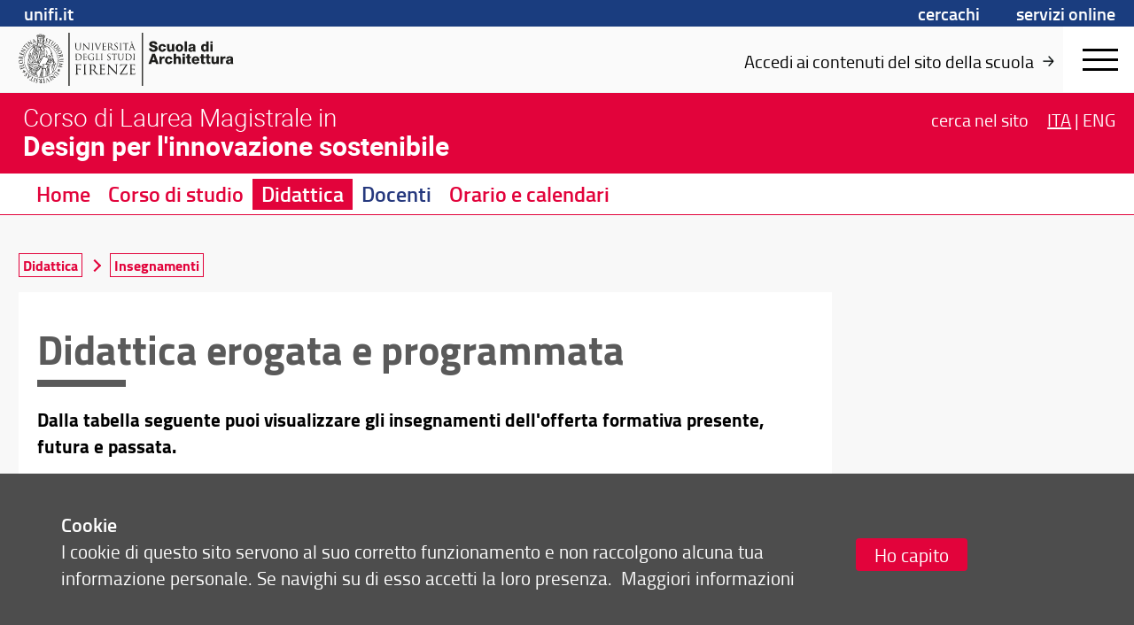

--- FILE ---
content_type: image/svg+xml
request_url: https://assets.unifi.it/prod/designmagistrale.unifi.it/banner_nero.svg
body_size: 24384
content:
<svg id="Livello_1" data-name="Livello 1" xmlns="http://www.w3.org/2000/svg" xmlns:xlink="http://www.w3.org/1999/xlink" viewBox="0 0 774.92 150.47"><defs><style>.cls-1{fill:none;}.cls-2{fill:#1d1d1b;}.cls-3{fill:#fff;}.cls-4{clip-path:url(#clip-path);}</style><clipPath id="clip-path"><rect id="SVGID" class="cls-1" x="0.3" y="0.5" width="774.8" height="150.47"/></clipPath></defs><polygon class="cls-2" points="352.21 150.47 348.89 150.47 348.89 0 352.21 0 352.21 150.47 352.21 150.47"/><polygon class="cls-2" points="144.5 150.47 141.02 150.47 141.02 0 144.5 0 144.5 150.47 144.5 150.47"/><path class="cls-2" d="M316.8,107.29c0,3.66,0,6.66-.19,8.26-.16,1.11-.35,2-1.11,2.1a6.36,6.36,0,0,1-1.14.15c-.23,0-.31.11-.31.23s.19.3.61.3c1.15,0,3.54-.11,3.73-.11,1.11,0,3.66.23,9.41.23,1.48,0,1.79,0,2.06-1a37.07,37.07,0,0,0,.49-3.7c0-.26,0-.57-.23-.57s-.26.16-.34.57c-.27,1.56-.72,2.33-1.71,2.75a11.17,11.17,0,0,1-3.66.41c-3.73,0-4.3-.49-4.42-3.12,0-.8,0-5.22,0-6.51v-3.35a.25.25,0,0,1,.27-.27c.65,0,4.42.08,5.44.19,1.49.16,1.83.8,2,1.34a3.89,3.89,0,0,1,.15,1.25c0,.19.07.35.26.35s.27-.42.27-.73.08-1.67.15-2.43c.12-1.26.31-1.91.31-2.14s-.08-.3-.19-.3-.31.19-.57.49-.88.46-1.79.54-5.56.07-6.06.07c-.19,0-.23-.11-.23-.38V91.41c0-.26.08-.38.23-.38.42,0,4.57,0,5.22.12,2.05.23,2.44.68,2.7,1.29a4.14,4.14,0,0,1,.23,1.37c0,.31.08.5.31.5s.22-.23.26-.42c.08-.46.15-2.13.19-2.51.12-1.07.31-1.53.31-1.79s0-.35-.16-.35-.34.16-.53.19a8.85,8.85,0,0,1-1.64.19c-.87,0-8.45,0-8.72,0s-2.58-.11-4.3-.11c-.42,0-.61.07-.61.3s.16.23.31.23a6.73,6.73,0,0,1,1.29.12c1.26.26,1.56.87,1.64,2.17s.08,2.28.08,8.22v6.7Zm-26.12,9.41c5.78-8.76,11.53-17.52,17.05-26.28a.6.6,0,0,0,.16-.45c0-.23-.19-.31-.76-.31H296.5c-1.18,0-3,0-6.62-.11a10.49,10.49,0,0,1-1.6-.27c-.23,0-.31.19-.38.72-.19,1.15-.76,4.61-.76,5.07,0,.3,0,.49.22.49s.35-.11.42-.68a4.3,4.3,0,0,1,2.17-3c1.22-.65,3.54-.76,5.49-.76h8.26c-5.29,8.6-11,17.17-16.72,25.74-.45.68-.53.87-.53,1.06s.23.31.69.31c6.66,0,13.06.19,19.41.19.88,0,.92-.08,1.15-1a25.75,25.75,0,0,0,.76-4.38c0-.72-.08-.88-.31-.88s-.26.23-.34.61a6.2,6.2,0,0,1-.76,2.06c-.8,1.14-2,1.87-6,1.87ZM254.92,94.92c1.22,1.37,5.53,6.16,9.94,10.92,4,4.34,9.52,9.94,9.94,10.32,2,2,2.47,2.44,2.78,2.44s.34-.19.34-2.7L278,93.58c0-2.28.15-3.12,1.41-3.38a3.16,3.16,0,0,1,.91-.12c.27,0,.42-.11.42-.27s-.27-.26-.69-.26c-1.56,0-2.81.11-3.23.11s-2.25-.11-4-.11c-.46,0-.76,0-.76.26s0,.27.3.27a10.39,10.39,0,0,1,1.87.19c1.18.31,1.44,1.14,1.48,3.62l.42,19.34c-1.22-1.26-5.37-5.9-9.14-9.94C261.17,97,255.5,90.88,254.92,90.23c-.38-.38-1-1.22-1.33-1.22s-.42.42-.42,1.91l0,21.82c0,3.46-.2,4.56-1.15,4.83a5.45,5.45,0,0,1-1.56.23c-.19,0-.3.08-.3.23s.23.3.61.3c1.71,0,3.31-.11,3.65-.11s1.87.11,4,.11c.45,0,.68-.07.68-.3s-.11-.23-.3-.23a8.49,8.49,0,0,1-1.91-.23c-1-.3-1.4-1.29-1.48-4.42l-.5-18.23Zm-23.75,12.37c0,3.66,0,6.66-.19,8.26-.16,1.11-.35,2-1.11,2.1a6.36,6.36,0,0,1-1.14.15c-.23,0-.3.11-.3.23s.19.3.6.3c1.15,0,3.55-.11,3.74-.11,1.1,0,3.65.23,9.4.23,1.49,0,1.79,0,2.06-1a37.07,37.07,0,0,0,.49-3.7c0-.26,0-.57-.23-.57s-.26.16-.34.57c-.27,1.56-.72,2.33-1.71,2.75a11.17,11.17,0,0,1-3.66.41c-3.73,0-4.3-.49-4.42-3.12,0-.8,0-5.22,0-6.51v-3.35a.25.25,0,0,1,.27-.27c.65,0,4.42.08,5.45.19,1.48.16,1.82.8,2,1.34a3.89,3.89,0,0,1,.15,1.25c0,.19.07.35.26.35s.27-.42.27-.73.08-1.67.15-2.43c.12-1.26.31-1.91.31-2.14s-.08-.3-.19-.3-.31.19-.57.49-.88.46-1.79.54-5.56.07-6.06.07c-.19,0-.23-.11-.23-.38V91.41c0-.26.08-.38.23-.38.42,0,4.57,0,5.22.12,2.06.23,2.44.68,2.7,1.29a4.14,4.14,0,0,1,.23,1.37c0,.31.08.5.31.5s.22-.23.26-.42c.08-.46.15-2.13.19-2.51.12-1.07.31-1.53.31-1.79s0-.35-.15-.35-.35.16-.54.19a8.85,8.85,0,0,1-1.64.19c-.87,0-8.45,0-8.71,0s-2.59-.11-4.31-.11c-.42,0-.61.07-.61.3s.16.23.31.23a6.73,6.73,0,0,1,1.29.12c1.26.26,1.56.87,1.64,2.17s.08,2.28.08,8.22v6.7ZM205.5,91.45a.47.47,0,0,1,.31-.46,11.92,11.92,0,0,1,2.55-.22c4.07,0,6.59,2.85,6.59,7.61,0,2.9-1,5-2.33,5.87a5,5,0,0,1-2.85.72,10.53,10.53,0,0,1-4-.61.5.5,0,0,1-.27-.46V91.45Zm-3,15.84c0,3.66,0,6.66-.19,8.26-.15,1.11-.34,2-1.11,2.1a6.36,6.36,0,0,1-1.14.15c-.23,0-.3.11-.3.23s.19.3.61.3c1.14,0,3.54-.11,3.57-.11.2,0,2.59.11,4.69.11.42,0,.61-.11.61-.3s-.08-.23-.31-.23-1.18-.08-1.71-.15c-1.14-.15-1.37-1-1.49-2.1-.19-1.6-.19-4.6-.19-8.26v-.91c0-.19.08-.31.27-.31l4.68.08a.63.63,0,0,1,.5.23c.76,1,2.55,3.54,4.15,5.63,2.17,2.86,3.5,4.72,5.14,5.6a7.77,7.77,0,0,0,4.07.72H227c.68,0,.91-.07.91-.3s-.15-.23-.34-.23a9.56,9.56,0,0,1-1.49-.11,7.93,7.93,0,0,1-4.64-2.75c-2.21-2.36-4.8-5.75-7.92-9.74,3.42-3.16,4.6-6,4.6-8.8a6.67,6.67,0,0,0-2.62-5.18c-2-1.44-4.57-1.67-7-1.67-1.18,0-4.07.11-4.49.11-.19,0-2.59-.11-4.31-.11-.41,0-.6.07-.6.3s.15.23.3.23a6.73,6.73,0,0,1,1.29.12c1.26.26,1.57.87,1.64,2.17s.08,2.28.08,8.22v6.7Zm-13.56-6.7c0-5.94,0-7,.08-8.22s.38-2,1.41-2.17a5.38,5.38,0,0,1,1-.12c.15,0,.31-.08.31-.23s-.2-.3-.61-.3c-1.15,0-3.55.11-3.74.11s-2.58-.11-3.84-.11c-.42,0-.61.07-.61.3s.15.23.3.23a5.13,5.13,0,0,1,1.18.15c.84.19,1.22.84,1.3,2.14s.08,2.28.08,8.22v6.7c0,3.66,0,6.66-.19,8.26-.16,1.11-.35,2-1.11,2.1a6.36,6.36,0,0,1-1.14.15c-.23,0-.31.11-.31.23s.19.3.61.3c1.15,0,3.54-.11,3.73-.11s2.59.11,4.69.11c.42,0,.61-.11.61-.3s-.08-.23-.31-.23-1.18-.08-1.71-.15c-1.14-.15-1.37-1-1.49-2.1-.19-1.6-.19-4.6-.19-8.26v-6.7Zm-25.73,6.7c0,3.66,0,6.66-.2,8.26-.15,1.11-.34,2-1.1,2.1a6.36,6.36,0,0,1-1.14.15c-.23,0-.31.11-.31.23s.19.3.61.3c1.15,0,3.54-.11,3.73-.11s2.59.11,4.69.11c.42,0,.61-.11.61-.3s-.08-.23-.31-.23-1.18-.08-1.71-.15c-1.14-.15-1.37-1-1.49-2.1-.19-1.6-.19-4.6-.19-8.26v-3.24c0-.26.08-.34.27-.34.65,0,4.8,0,5.75.12a2.29,2.29,0,0,1,2,1.37,6.64,6.64,0,0,1,.23,1.37c0,.19.07.34.26.34s.27-.38.27-.72.08-1.79.15-2.55c.12-1.26.31-1.91.31-2.14s0-.3-.19-.3-.27.19-.42.38c-.34.49-.84.61-1.75.69-.54,0-1.07,0-1.72,0l-4.87,0c-.23,0-.27-.11-.27-.34V91.49c0-.3.12-.42.35-.42l5.86.12a2.9,2.9,0,0,1,2.59,1.21,4.12,4.12,0,0,1,.34,1.45c0,.27.08.46.27.46s.27-.23.3-.42c.08-.46.15-2.13.19-2.51.12-1.07.31-1.53.31-1.79s-.08-.35-.23-.35-.3.16-.53.23a7.56,7.56,0,0,1-1.68.15c-.87,0-8.6,0-9.37,0-.19,0-2.58-.11-4.3-.11-.42,0-.61.07-.61.3s.16.23.31.23a6.73,6.73,0,0,1,1.29.12c1.26.26,1.56.87,1.64,2.17s.08,2.28.08,8.22v6.7"/><path class="cls-2" d="M327.83,66.59c0-3.79,0-4.47,0-5.25s.25-1.27.9-1.39a3.42,3.42,0,0,1,.61-.07c.1,0,.19-.05.19-.15s-.12-.19-.38-.19c-.73,0-2.26.07-2.39.07s-1.65-.07-2.45-.07c-.27,0-.39.05-.39.19s.1.15.2.15a2.87,2.87,0,0,1,.75.1c.53.12.78.53.83,1.36s0,1.46,0,5.25v4.27c0,2.34,0,4.26-.12,5.28-.09.7-.22,1.24-.7,1.33a3.66,3.66,0,0,1-.73.1c-.15,0-.2.07-.2.15s.13.19.39.19c.73,0,2.26-.07,2.38-.07s1.66.07,3,.07c.27,0,.39-.07.39-.19s-.05-.15-.19-.15a10.38,10.38,0,0,1-1.1-.1c-.72-.09-.87-.63-.94-1.33-.12-1-.12-2.94-.12-5.28V66.59Zm-22.05-.39c0-1.87,0-4.35,0-5.18a.43.43,0,0,1,.3-.48,6.28,6.28,0,0,1,1.57-.17c2.9,0,5.67.34,7.95,2.74A8.7,8.7,0,0,1,318,69.24,8.51,8.51,0,0,1,316,75a8.11,8.11,0,0,1-5.78,2.26c-2.87,0-3.82-.51-4.13-1a5.09,5.09,0,0,1-.27-1.85c0-.46-.05-2.69-.05-5.27v-3Zm-2,4.66c0,2.34,0,4.26-.12,5.28-.1.7-.22,1.24-.71,1.33a3.66,3.66,0,0,1-.73.1c-.14,0-.19.07-.19.15s.12.19.39.19c.73,0,2.26-.07,2.38-.07s3.3.29,5.39.29c4.13,0,6.32-1.7,7.37-2.8a9.92,9.92,0,0,0,2.62-6.85,8.65,8.65,0,0,0-2.36-6.17c-2.89-3-7.34-2.77-9.74-2.77-1.46,0-3,.07-3.28.07-.12,0-1.65-.07-2.75-.07-.27,0-.39.05-.39.19s.1.15.2.15a4.32,4.32,0,0,1,.82.07c.81.17,1,.56,1.05,1.39s.05,1.46.05,5.25v4.27Zm-21.58-.73c0,3.55.92,5.25,2.11,6.4a7.51,7.51,0,0,0,5,1.72,7.11,7.11,0,0,0,5-1.8c1.94-1.72,2.23-4.64,2.23-7.26v-2.6c0-3.79,0-4.47.05-5.25s.24-1.27.9-1.39a2.21,2.21,0,0,1,.61-.07c.09,0,.19-.05.19-.15s-.12-.19-.39-.19c-.73,0-1.87.07-2,.07s-1.48-.07-2.58-.07c-.26,0-.38.05-.38.19s.09.15.19.15a4.5,4.5,0,0,1,.83.07c.8.17,1,.56,1,1.39s.05,1.46.05,5.25v3c0,2.51-.29,4.57-1.41,6a5.11,5.11,0,0,1-3.81,1.75A4.74,4.74,0,0,1,286.1,76c-1.05-1-1.83-2.5-1.83-6v-3.4c0-3.79,0-4.47.05-5.25s.24-1.29.9-1.39a3.42,3.42,0,0,1,.61-.07c.1,0,.19-.05.19-.15s-.12-.19-.39-.19c-.72,0-2.18.07-2.4.07s-1.7-.07-2.8-.07c-.26,0-.38.05-.38.19s.09.15.19.15a4.5,4.5,0,0,1,.83.07c.8.17,1,.56,1,1.39s.05,1.46.05,5.25v3.54ZM272,60.58l3.07.05c2.33,0,2.89.61,3,1.34l0,.27c0,.34.07.41.19.41s.17-.1.17-.32.08-1.94.08-2.67c0-.14,0-.29-.13-.29a11.83,11.83,0,0,1-2.4.24h-9.11c-.3,0-1.22,0-1.92-.12a4.59,4.59,0,0,1-1.07-.29c-.1,0-.2.32-.25.46s-.53,2.29-.53,2.53.05.22.12.22.17,0,.24-.25a4.73,4.73,0,0,1,.42-.75c.39-.58,1-.75,2.48-.78l3.59-.05V70.86c0,2.34,0,4.26-.12,5.28-.1.7-.22,1.24-.7,1.33a3.66,3.66,0,0,1-.73.1c-.15,0-.2.07-.2.15s.12.19.39.19c.73,0,2.26-.07,2.38-.07s1.66.07,3,.07c.27,0,.39-.07.39-.19s-.05-.15-.19-.15a10.38,10.38,0,0,1-1.1-.1c-.73-.09-.87-.63-.95-1.33-.12-1-.12-2.94-.12-5.28V60.58ZM254.63,78.25a6.4,6.4,0,0,0,3.67-1,5,5,0,0,0,2.06-4c0-2-.68-3.45-3.55-5.71l-.68-.54c-2.28-1.87-3-2.7-3-4.08a2.76,2.76,0,0,1,3-2.82c2.23,0,2.89,1,3,1.29a4.31,4.31,0,0,1,.31,1.21c0,.2.05.32.2.32s.17-.17.17-.56c0-1.65.09-2.45.09-2.58s-.05-.17-.24-.17a3.78,3.78,0,0,1-.85-.12,9.75,9.75,0,0,0-2.26-.24c-3.09,0-5,1.77-5,4.37,0,1.66.58,3.16,3.16,5.28l1.09.9c2.09,1.72,2.8,2.69,2.8,4.37a3.25,3.25,0,0,1-3.48,3.23c-1.63,0-3.23-.68-3.59-2.48a3.91,3.91,0,0,1-.08-.9c0-.19,0-.26-.17-.26s-.17.12-.19.39-.12,1.36-.12,2.57c0,.66,0,.75.36.93a7.49,7.49,0,0,0,3.26.65ZM236.38,66.59c0-3.79,0-4.47.05-5.25s.24-1.27.9-1.39a3.33,3.33,0,0,1,.6-.07c.1,0,.2-.05.2-.15s-.12-.19-.39-.19c-.73,0-2.26.07-2.38.07s-1.66-.07-2.46-.07c-.26,0-.39.05-.39.19s.1.15.2.15a2.87,2.87,0,0,1,.75.1c.54.12.78.53.83,1.36s.05,1.46.05,5.25v4.27c0,2.34,0,4.26-.12,5.28-.1.7-.22,1.24-.71,1.33a3.66,3.66,0,0,1-.73.1c-.14,0-.19.07-.19.15s.12.19.39.19c.72,0,2.26-.07,2.38-.07s1.65.07,3,.07c.26,0,.39-.07.39-.19s-.05-.15-.2-.15a10.22,10.22,0,0,1-1.09-.1c-.73-.09-.88-.63-.95-1.33-.12-1-.12-2.94-.12-5.28V66.59Zm-14.39,0c0-3.79,0-4.47,0-5.25s.24-1.27,1-1.39a5.4,5.4,0,0,1,.8-.07c.1,0,.2-.05.2-.15s-.13-.19-.39-.19c-.73,0-2.51.07-2.63.07s-1.65-.07-2.74-.07c-.27,0-.39.05-.39.19s.09.15.19.15a4.5,4.5,0,0,1,.83.07c.8.17,1,.56,1,1.39s0,1.46,0,5.25v4.27c0,2.34,0,4.26-.12,5.28-.1.7-.22,1.24-.71,1.33a3.57,3.57,0,0,1-.72.1c-.15,0-.2.07-.2.15s.12.19.39.19c.73,0,2.16-.07,2.38-.07,1.41,0,3,.14,6.51.14,1.29,0,1.37-.09,1.54-.65a16,16,0,0,0,.36-2.43c0-.27,0-.37-.15-.37s-.19.13-.21.32a3.46,3.46,0,0,1-.64,1.46c-.58.7-1.65.73-2.94.73-1.89,0-2.52-.17-2.91-.56s-.54-2-.54-5.57V66.59Zm-11.44,9.26a.88.88,0,0,1-.49.85,6.68,6.68,0,0,1-2.77.51,8.87,8.87,0,0,1-6.37-2.6,9.93,9.93,0,0,1-2.57-6.73c0-2.85,1-5.06,2.4-6.18a7.81,7.81,0,0,1,5.2-1.6c3.14,0,5.11,1,5.71,2a3.75,3.75,0,0,1,.52,1.6c0,.22,0,.37.17.37s.21-.13.21-.51a31.29,31.29,0,0,1,.17-3.46c0-.09,0-.19-.29-.21a12.91,12.91,0,0,1-2-.25,21.47,21.47,0,0,0-3.71-.41,12,12,0,0,0-6.47,1.53,9.22,9.22,0,0,0-4.06,8,9.46,9.46,0,0,0,2.9,6.92,13.24,13.24,0,0,0,13.14,1.51c.29-.17.32-.22.32-1.31V73.12c0-1,0-1.75,0-2.52s.24-1.27.9-1.39a3.33,3.33,0,0,1,.6-.07c.1,0,.2,0,.2-.15s-.12-.19-.39-.19c-.73,0-2.26.07-2.38.07s-1.65-.07-2.75-.07c-.27,0-.39,0-.39.19s.1.15.2.15a4.32,4.32,0,0,1,.82.07c1,.27,1.1.54,1.1,2.5v4.14Zm-26.37-5c0,2.34,0,4.26-.12,5.28-.1.7-.22,1.24-.71,1.33a3.57,3.57,0,0,1-.72.1c-.15,0-.2.07-.2.15s.12.19.39.19c.73,0,2.26-.07,2.38-.07.71,0,2.33.14,6,.14,1,0,1.15,0,1.32-.63s.31-2.16.31-2.35,0-.37-.14-.37-.17.1-.22.37c-.17,1-.46,1.48-1.1,1.75A7.14,7.14,0,0,1,189,77c-2.38,0-2.74-.31-2.82-2,0-.51,0-3.33,0-4.16V68.73a.15.15,0,0,1,.17-.17c.42,0,2.82,0,3.48.12.95.09,1.16.51,1.26.85a2.4,2.4,0,0,1,.1.8c0,.12.05.22.17.22s.17-.27.17-.46.05-1.07.1-1.56c.07-.8.19-1.21.19-1.36s-.05-.19-.12-.19-.2.12-.37.31-.55.29-1.14.34-3.55.05-3.86.05c-.12,0-.15-.07-.15-.24V60.73c0-.17.05-.24.15-.24.27,0,2.91,0,3.33.07,1.31.15,1.55.44,1.72.83a2.64,2.64,0,0,1,.15.87c0,.2.05.32.19.32s.15-.15.17-.27c0-.29.1-1.36.12-1.6.08-.68.2-1,.2-1.15s0-.21-.1-.21-.22.09-.34.12a6.94,6.94,0,0,1-1,.12c-.56,0-5.4,0-5.57,0s-1.65-.07-2.74-.07c-.27,0-.39.05-.39.19s.09.15.19.15a4.5,4.5,0,0,1,.83.07c.8.17,1,.56,1,1.39s.05,1.46.05,5.25v4.27Zm-20-4.66c0-1.87,0-4.35,0-5.18,0-.27.07-.39.29-.48a6.43,6.43,0,0,1,1.58-.17c2.89,0,5.66.34,8,2.74a8.74,8.74,0,0,1,2.33,6.13,8.51,8.51,0,0,1-1.94,5.8,8.16,8.16,0,0,1-5.79,2.26c-2.86,0-3.81-.51-4.13-1a5.57,5.57,0,0,1-.27-1.85c0-.46,0-2.69,0-5.27v-3Zm-2,4.66c0,2.34,0,4.26-.13,5.28-.09.7-.21,1.24-.7,1.33a3.66,3.66,0,0,1-.73.1c-.15,0-.19.07-.19.15s.12.19.38.19c.73,0,2.26-.07,2.39-.07s3.3.29,5.39.29c4.13,0,6.32-1.7,7.36-2.8a9.93,9.93,0,0,0,2.63-6.85,8.65,8.65,0,0,0-2.36-6.17c-2.89-3-7.34-2.77-9.74-2.77-1.46,0-3,.07-3.28.07-.13,0-1.66-.07-2.75-.07-.27,0-.39.05-.39.19s.1.15.2.15A4.39,4.39,0,0,1,161,60c.8.17,1,.56,1.05,1.39s0,1.46,0,5.25v4.27Z"/><path class="cls-2" d="M318.1,40.26c-.07,0-.13,0-.07-.18l2.25-6.92q.2-.58.39,0l2.43,6.92c0,.11,0,.18-.1.18Zm-3.59,5.67c-.46,1.29-1,2.26-2.15,2.41a6.86,6.86,0,0,1-.75.06c-.12,0-.23.05-.23.15s.16.2.49.2c1.21,0,2.62-.07,2.9-.07s1.38.07,2,.07c.23,0,.38,0,.38-.2s-.07-.15-.25-.15h-.26c-.44,0-1-.24-1-.75a5.19,5.19,0,0,1,.36-1.72l1.53-4.54c.06-.12.13-.2.26-.2h5.52a.23.23,0,0,1,.23.15L326,47.65c.16.41,0,.64-.15.69s-.18.08-.18.18.28.16.77.18c1.77,0,3.64,0,4,0s.51,0,.51-.2-.1-.15-.26-.15a3.26,3.26,0,0,1-1-.16c-.54-.15-1.29-.56-2.21-2.85-1.57-3.89-5.59-14.49-6-15.46-.3-.8-.41-.93-.56-.93s-.26.16-.57,1l-5.82,15.93Zm7.85-18.54c.13,0,.23-.05.23-.13s-.23-.18-.49-.36A24.79,24.79,0,0,1,319.59,25c-.23-.23-.26-.41-.38-.41a1.22,1.22,0,0,0-.41.13c-.31.12-1,.33-1.54.48-.18.05-.29.08-.29.21s.21.23.75.43a47.44,47.44,0,0,0,4.64,1.52Zm-18,3.08,3.23.05c2.46.05,3.05.64,3.16,1.41l0,.28c0,.36.08.44.21.44s.18-.11.18-.34.07-2.05.07-2.82c0-.15,0-.31-.12-.31a12.36,12.36,0,0,1-2.54.26H299c-.31,0-1.28-.05-2-.13a4.75,4.75,0,0,1-1.13-.31c-.1,0-.2.34-.25.49S295,31.9,295,32.16s.05.23.13.23.18,0,.26-.26a3.87,3.87,0,0,1,.43-.79c.41-.62,1-.8,2.62-.82l3.8-.05V41.32c0,2.46,0,4.49-.13,5.56-.11.75-.23,1.31-.75,1.41a4.08,4.08,0,0,1-.77.11c-.15,0-.2.07-.2.15s.13.2.41.2c.77,0,2.38-.07,2.51-.07s1.75.07,3.16.07c.28,0,.41-.07.41-.2s-.05-.15-.21-.15-.79-.06-1.15-.11c-.77-.1-.92-.66-1-1.41-.13-1.07-.13-3.1-.13-5.56V30.47ZM289.79,36.8c0-4,0-4.72,0-5.54s.25-1.33,1-1.46a3.91,3.91,0,0,1,.64-.08c.1,0,.2,0,.2-.15s-.13-.21-.41-.21c-.77,0-2.38.08-2.51.08s-1.75-.08-2.59-.08c-.28,0-.41.05-.41.21s.1.15.2.15a3.77,3.77,0,0,1,.8.1c.56.13.82.57.87,1.44s.05,1.54.05,5.54v4.52c0,2.46,0,4.49-.13,5.56-.1.75-.23,1.31-.74,1.41a4.08,4.08,0,0,1-.77.11c-.15,0-.21.07-.21.15s.13.2.41.2c.77,0,2.39-.07,2.52-.07s1.74.07,3.15.07c.29,0,.41-.07.41-.2s0-.15-.2-.15-.8-.06-1.16-.11c-.77-.1-.92-.66-1-1.41-.12-1.07-.12-3.1-.12-5.56V36.8Zm-15,12.31A6.73,6.73,0,0,0,278.68,48a5.32,5.32,0,0,0,2.18-4.26c0-2.05-.72-3.64-3.75-6l-.71-.56c-2.42-2-3.13-2.85-3.13-4.31a2.91,2.91,0,0,1,3.15-3c2.36,0,3.05,1.08,3.21,1.36a4.47,4.47,0,0,1,.33,1.28c0,.21.05.34.21.34s.18-.18.18-.59c0-1.75.1-2.59.1-2.72s-.05-.18-.26-.18a4.51,4.51,0,0,1-.9-.13,10.07,10.07,0,0,0-2.38-.26c-3.26,0-5.31,1.88-5.31,4.62,0,1.75.62,3.34,3.33,5.57l1.16,1c2.2,1.82,3,2.84,3,4.61a3.42,3.42,0,0,1-3.67,3.41c-1.72,0-3.41-.71-3.8-2.61a5,5,0,0,1-.07-.95c0-.21,0-.28-.18-.28s-.18.13-.21.41-.13,1.43-.13,2.72c0,.69,0,.79.39,1a7.82,7.82,0,0,0,3.44.69ZM256,30.65a.31.31,0,0,1,.21-.31,7.43,7.43,0,0,1,1.72-.16c2.74,0,4.43,1.93,4.43,5.13,0,1.95-.66,3.34-1.56,3.95a3.33,3.33,0,0,1-1.92.49,7.14,7.14,0,0,1-2.7-.41A.34.34,0,0,1,256,39V30.65Zm-2.05,10.67c0,2.46,0,4.49-.13,5.56-.1.75-.23,1.31-.74,1.41a4.08,4.08,0,0,1-.77.11c-.16,0-.21.07-.21.15s.13.2.41.2c.77,0,2.39-.07,2.41-.07s1.75.07,3.16.07c.28,0,.41-.07.41-.2s0-.15-.2-.15-.8-.06-1.16-.11c-.77-.1-.92-.66-1-1.41-.13-1.07-.13-3.1-.13-5.56V40.7c0-.13,0-.2.18-.2l3.16,0a.41.41,0,0,1,.33.15c.51.67,1.72,2.39,2.8,3.8,1.46,1.92,2.36,3.18,3.46,3.77a5.23,5.23,0,0,0,2.74.48h1.83c.46,0,.61,0,.61-.2s-.1-.15-.23-.15a6,6,0,0,1-1-.08,5.3,5.3,0,0,1-3.13-1.85c-1.49-1.59-3.23-3.87-5.34-6.56,2.31-2.13,3.11-4,3.11-5.93a4.49,4.49,0,0,0-1.77-3.49,8,8,0,0,0-4.7-1.13c-.79,0-2.74.08-3,.08-.13,0-1.75-.08-2.9-.08-.28,0-.41.05-.41.21s.1.15.2.15a5.05,5.05,0,0,1,.88.08c.84.18,1,.59,1.1,1.46s0,1.54,0,5.54v4.52Zm-15.65,0c0,2.46,0,4.49-.12,5.56-.11.75-.24,1.31-.75,1.41a4.08,4.08,0,0,1-.77.11c-.15,0-.2.07-.2.15s.13.2.41.2c.77,0,2.38-.07,2.51-.07.75,0,2.46.15,6.34.15,1,0,1.2,0,1.38-.67a24.62,24.62,0,0,0,.34-2.48c0-.18,0-.39-.16-.39s-.18.1-.23.39c-.18,1-.49,1.56-1.15,1.84a7.21,7.21,0,0,1-2.47.29c-2.51,0-2.89-.34-3-2.11,0-.54,0-3.51,0-4.38V39.06a.16.16,0,0,1,.18-.18c.43,0,3,0,3.67.13,1,.1,1.23.54,1.33.9a2.65,2.65,0,0,1,.1.84c0,.13,0,.23.18.23s.18-.28.18-.48.05-1.13.1-1.65c.08-.84.21-1.28.21-1.43s0-.21-.13-.21-.2.13-.38.34-.59.3-1.21.35-3.74.06-4.08.06c-.13,0-.15-.08-.15-.26V30.62c0-.18,0-.26.15-.26.28,0,3.08,0,3.52.08,1.38.15,1.64.46,1.82.87a2.73,2.73,0,0,1,.15.93c0,.2.05.33.21.33s.15-.15.18-.28c0-.31.1-1.44.12-1.7.08-.71.21-1,.21-1.2s0-.23-.1-.23-.23.1-.36.13a6.69,6.69,0,0,1-1.1.12c-.59,0-5.7,0-5.88,0s-1.74-.08-2.9-.08c-.28,0-.41.05-.41.21s.1.15.21.15a4.94,4.94,0,0,1,.87.08c.85.18,1,.59,1.1,1.46s.05,1.54.05,5.54v4.52Zm-18.39-8.83a9.94,9.94,0,0,1-.69-2.13.51.51,0,0,1,.33-.51,3.1,3.1,0,0,1,1-.13c.18,0,.25,0,.25-.18s-.23-.18-.69-.18c-1,0-2.13.08-2.38.08s-1.77-.08-3-.08c-.41,0-.67,0-.67.18s.05.18.2.18a4.12,4.12,0,0,1,1,.1c.9.26,1.28.54,1.85,2l6.28,15.72c.49,1.23.62,1.59.92,1.59s.36-.41,1.08-2c.59-1.25,1.74-4,3.31-7.77,1.31-3.15,2.59-6.23,2.87-7,.7-1.74,1.08-2.18,1.41-2.41a2.31,2.31,0,0,1,1.23-.31c.21,0,.31,0,.31-.18s-.15-.18-.43-.18c-.75,0-1.85.08-2,.08-.31,0-1.49-.08-2.52-.08-.41,0-.56.05-.56.21s.13.15.28.15a3.27,3.27,0,0,1,1,.1.64.64,0,0,1,.34.59,3.62,3.62,0,0,1-.23,1c-.57,1.85-4,10.8-5.49,14.24l-4.93-13.14Zm-9.77,4.31c0-4,0-4.72,0-5.54s.26-1.33,1-1.46a4,4,0,0,1,.64-.08c.1,0,.21,0,.21-.15s-.13-.21-.41-.21c-.77,0-2.39.08-2.52.08s-1.74-.08-2.59-.08c-.28,0-.41.05-.41.21s.1.15.21.15a3.69,3.69,0,0,1,.79.1c.57.13.82.57.87,1.44s.06,1.54.06,5.54v4.52c0,2.46,0,4.49-.13,5.56-.11.75-.23,1.31-.75,1.41a4.08,4.08,0,0,1-.77.11c-.15,0-.2.07-.2.15s.13.2.41.2c.77,0,2.39-.07,2.51-.07s1.75.07,3.16.07c.28,0,.41-.07.41-.2s0-.15-.21-.15-.79-.06-1.15-.11c-.77-.1-.92-.66-1-1.41-.13-1.07-.13-3.1-.13-5.56V36.8ZM184,33c.83.92,3.72,4.16,6.7,7.36,2.72,2.93,6.41,6.7,6.69,6.95,1.36,1.36,1.67,1.64,1.88,1.64s.23-.12.23-1.82l0-15c0-1.54.1-2.1,1-2.28a2.15,2.15,0,0,1,.61-.08c.18,0,.29-.08.29-.18s-.18-.18-.47-.18c-1,0-1.89.08-2.18.08s-1.51-.08-2.66-.08c-.31,0-.52,0-.52.18s0,.18.21.18a7.08,7.08,0,0,1,1.25.13c.8.21,1,.77,1,2.44l.28,13c-.82-.85-3.62-4-6.16-6.7-4-4.23-7.77-8.36-8.16-8.8-.25-.25-.69-.82-.89-.82s-.29.29-.29,1.29l0,14.69c0,2.34-.13,3.08-.77,3.26a3.7,3.7,0,0,1-1.05.16c-.13,0-.21.05-.21.15s.16.2.41.2c1.16,0,2.23-.07,2.47-.07s1.25.07,2.71.07c.31,0,.47,0,.47-.2s-.08-.15-.21-.15a5.61,5.61,0,0,1-1.28-.16c-.69-.2-1-.87-1-3L184,33Zm-23.13,7.57c0,3.74,1,5.54,2.23,6.74a7.86,7.86,0,0,0,5.28,1.82,7.52,7.52,0,0,0,5.29-1.89c2.05-1.83,2.36-4.9,2.36-7.67V36.8c0-4,0-4.72,0-5.54s.26-1.33,1-1.46a2.15,2.15,0,0,1,.64-.08c.1,0,.2,0,.2-.15s-.12-.21-.41-.21c-.77,0-2,.08-2.15.08s-1.57-.08-2.72-.08c-.28,0-.41.05-.41.21s.1.15.21.15a4.94,4.94,0,0,1,.87.08c.84.18,1.05.59,1.1,1.46s.05,1.54.05,5.54V40c0,2.64-.31,4.82-1.49,6.28a5.35,5.35,0,0,1-4,1.85A5,5,0,0,1,165,46.73c-1.1-1-1.92-2.64-1.92-6.34V36.8c0-4,0-4.72,0-5.54s.26-1.36,1-1.46a4,4,0,0,1,.64-.08c.1,0,.21,0,.21-.15s-.13-.21-.41-.21c-.77,0-2.31.08-2.54.08s-1.8-.08-3-.08c-.29,0-.41.05-.41.21s.1.15.2.15a4.85,4.85,0,0,1,.87.08c.85.18,1.06.59,1.11,1.46s0,1.54,0,5.54v3.75Z"/><path class="cls-3" d="M51.94,7.82a15.44,15.44,0,0,1,5.82-2.27,21.85,21.85,0,0,1,9.86.3,30.88,30.88,0,0,1,6.61,2.76,2.06,2.06,0,0,1,.88,1.48L72.75,15s-1.19,1.87-1.09,2.17.4,1.87.4,1.87a16.34,16.34,0,0,1,.69,2.47,57.6,57.6,0,0,1-2.27,8.38c-.69,1.38-.69,3.55-.1,4.34s3.16,1.88,4.83,2.47S84.48,41,85.47,42.14s8,12,8.48,16.87.79,2.86.79,2.86l.49,2.76s1.19,2,1.68,2.76.49,6.81.49,6.81l2.67,6.8,2.26,4.14s1.39,2.76,1.29,3.45a19,19,0,0,1-1.68,3.26,22.33,22.33,0,0,1,.39,3.55,9.19,9.19,0,0,1-2.07,4,12.37,12.37,0,0,0-1.87,2.08s.2,2.76.2,3.35-.5,4.44-2.27,6.11c-.39.37-.4,2.47-.4,2.47s-5.12,5.13-10.15,7.49-10.85,4.84-16.87,5.23-15.19.1-21-2.37S36.85,119,33,115.42s-1.77-1.77-1.77-1.77l-.69-9.77-.69-9a9.87,9.87,0,0,1-3.56-3.55c-1.08-2.17-.19-4.34.6-6.22s.88-5.22,1-6.21-.49-5.33.1-9.37,1.28-10,3.16-14S35.27,47,37,45.4a37.32,37.32,0,0,1,4.34-3.16S40,40.76,40,39.77a9.13,9.13,0,0,1,.79-3.55A13.78,13.78,0,0,0,41.88,34s2.36,1.08,3,1.38a7.12,7.12,0,0,1,2,1.38c.69.69,1.08,1.18,1.28,1.18s3.06-2.37,3.06-2.37L54,33.86V28.73l-.89-6L53.81,18l-.49-4.74L51.94,7.82Z"/><path class="cls-2" d="M57.37,32.79c-.06.84.35,1.24,1.22,1.18.12-.35.36-.59.48-.94-.56-.23-.78,0-1.7-.24ZM60,29.84c-.74-.55-2.52-.08-3.66-.24l.1.47c1.91-.15.33,1.49,1.85,1.43-.55-1.15.89-.76,1.71-1.66Zm3.17-8c0,.24,0,.6-.1.61h-.55c-.66,0-1.58,0-1.83,0a.2.2,0,0,0,0-.11c0-.12-.07-.29-.11-.43a.67.67,0,0,1,0-.17l.11-.07c.2-.11.6-.33.63-.33a7.3,7.3,0,0,1,1.88.35v.18Zm-3.11-1.92-.24.19c0-.92,2.11-1.07,2-.89-.14.35-1.39.48-1.81.7Zm1.93.34a7.66,7.66,0,0,1,3.44,0c-1-1.6-4-2.18-5.7-1.1-.45.28-.6,1-.89,1.56.62.35,1.32.15,1.7.37-.15.05-.62.53-.76.59A7,7,0,0,0,60.44,24a2.45,2.45,0,0,0,3,.87l-3-1.6c1.62-.81,3.36.63,4.34-1.42C64.49,21,62.37,21,62,20.23Zm1.18,1.58c0,.24,0,.6-.1.61h-.55c-.66,0-1.58,0-1.83,0a.2.2,0,0,0,0-.11c0-.12-.07-.29-.11-.43a.67.67,0,0,1,0-.17l.11-.07c.2-.11.6-.33.63-.33a7.3,7.3,0,0,1,1.88.35v.18Zm-3.11-1.92-.24.19c0-.92,2.11-1.07,2-.89-.14.35-1.39.48-1.81.7Zm1.93.34a7.66,7.66,0,0,1,3.44,0c-1-1.6-4-2.18-5.7-1.1-.45.28-.6,1-.89,1.56.62.35,1.32.15,1.7.37-.15.05-.62.53-.76.59A7,7,0,0,0,60.44,24a2.45,2.45,0,0,0,3,.87l-3-1.6c1.62-.81,3.36.63,4.34-1.42C64.49,21,62.37,21,62,20.23Zm-2,9.61c-.74-.55-2.52-.08-3.66-.24l.1.47c1.91-.15.33,1.49,1.85,1.43-.55-1.15.89-.76,1.71-1.66Zm-2.63,2.95c-.06.84.35,1.24,1.22,1.18.12-.35.36-.59.48-.94-.56-.23-.78,0-1.7-.24ZM95.64,113.2a2.85,2.85,0,0,0,.35-.34l-.35.34Zm-10.42,7.42c0,.13,0,.26,0,.39a2.3,2.3,0,0,1,.29-.57c-.11.07-.22.12-.33.18ZM82.46,122s0,.06,0,.09l.6.09c.06-.18.14-.37.21-.55-.27.13-.54.26-.82.37ZM79.88,123v0l.87-.31v-.06l-.87.33ZM76,124.26v.4h.68v-.61c-.22.08-.45.14-.68.2Zm-6.41,1.31c0,.13,0,.26,0,.39.22,0,.56-.1.79-.08,0-.17,0-.3.06-.43l-.87.12Zm-3.6.33v.5c.22,0,.51-.13.73-.1a4.66,4.66,0,0,1,.13-.45l-.86.05ZM63.17,21.81c0,.24,0,.6-.1.61h-.55c-.66,0-1.58,0-1.83,0a.2.2,0,0,0,0-.11c0-.12-.07-.29-.11-.43a.67.67,0,0,1,0-.17l.11-.07c.2-.11.6-.33.63-.33a7.3,7.3,0,0,1,1.88.35v.18Zm-3.11-1.92-.24.19c0-.92,2.11-1.07,2-.89-.14.35-1.39.48-1.81.7Zm1.93.34a7.66,7.66,0,0,1,3.44,0c-1-1.6-4-2.18-5.7-1.1-.45.28-.6,1-.89,1.56.62.35,1.32.15,1.7.37-.15.05-.62.53-.76.59A7,7,0,0,0,60.44,24a2.45,2.45,0,0,0,3,.87l-3-1.6c1.62-.81,3.36.63,4.34-1.42C64.49,21,62.37,21,62,20.23ZM63.5,126h-.4c0,.15,0,.3,0,.44.16.06,1.19.07,1.23-.26a1.1,1.1,0,0,0,0-.18Zm-2.89-.09a1.53,1.53,0,0,1-.33.42l1.78,0c0-.13,0-.25,0-.38q-.73,0-1.47-.06Zm-1.71-.14c0,.17-.1.33-.16.5s.5,0,.56,0a2.63,2.63,0,0,0,.21-.44c-.21,0-.41,0-.61-.06ZM60,29.84c-.74-.55-2.52-.08-3.66-.24l.1.47c1.91-.15.33,1.49,1.85,1.43-.55-1.15.89-.76,1.71-1.66Zm-2.63,2.95c-.06.84.35,1.24,1.22,1.18.12-.35.36-.59.48-.94-.56-.23-.78,0-1.7-.24Zm-2.5,92.38-.22,0a2,2,0,0,0,.42.52c-.07-.16-.14-.32-.2-.48Zm-2-.42v.38a.64.64,0,0,0,.2-.34l-.2,0Zm-2.15-.56-.06.43.51.16a4.09,4.09,0,0,0,.16-.42l-.61-.17Zm-12.78-5.83,0,.06a5.67,5.67,0,0,0,2.77,2c.33,0,.64.1.94.13-1.29-.67-2.53-1.41-3.74-2.2Zm-5.87-4a1.62,1.62,0,0,1-.45-.87q-.34-.31-.69-.66c.07.48.28.79,1.36,2,0,0,.86.52-.22-.51Z"/><path class="cls-2" d="M102,90.78c-.49-.83-.92-1.49-1.28-2.19s-.65-1.41-1-2.16c1.64-1.08.3-2.33.18-3.54l0,0a.35.35,0,0,0,0-.08c-1.26-.71-2.49-1.5-3.8-2.11s-2.67-1-4-1.52l.09-.61,4,.39c-1-2.91-3.61-2.78-6.09-3.34a5.81,5.81,0,0,1,2-1c-.7-2.26-.85-2.26-6.36-.23-.09-3.35-3.6-2.68-5.17-4.61,2-1.53,2.54-4.72,5.93-5.3-.19.86-.33,1.53-.54,2.53l4.69-1.28c.07.15.15.29.22.43l-6.5,4.39.3.75a7.28,7.28,0,0,0,2.18-.42,3.94,3.94,0,0,1,4.89.51c1.49,1.24,3.27,2.17,4.63,3.53a21.16,21.16,0,0,1,2.51,3.88l-.54.3a21.29,21.29,0,0,0-1.36-2.8c-.26-.41-.93-.54-1.42-.79a3.82,3.82,0,0,0,.23,1.44c1,1.52,2.16,3,3.23,4.46.33.46.61,1,.9,1.43l.09,0v.06c3,2.53,3.56,4.57,2.09,7.89Zm-5,3.43V90.69h.55c1,1.22,0,2.36-.55,3.51Zm1.75,6.53a7.05,7.05,0,0,1-.24-7.27,7.07,7.07,0,0,0,.69-2.39c.25-1.73-.52-2.88-2.43-3.52a15.58,15.58,0,0,0-.38,7.84c.49,3.19,1.15,6.35,1.53,9.54A6.65,6.65,0,0,1,96,110.58c-1.26-9-1.42-18-6.93-25.7l1.33.39c.48.15.95.32,1.43.44,1.37.32,1.83-.29,1.69-1.6a3.37,3.37,0,0,0-3.33-2.93c-1-.09-5.32-.22-6.4-.22,2.11-1.94,6.62-3.57,15.76,3.13-.55,0-1.72-.26-2.35-.26,1.15,1.7.84,2.11,1.84,3.69a22.2,22.2,0,0,1,1.63,3.09c1.78,4,1.22,6.82-2,10.13ZM87.19,83.4a27.42,27.42,0,0,0-7.06,1.22c2-4.62,14.63-3.05,11.59.17a13.17,13.17,0,0,0-4.53-1.39ZM84.64,79h.06a3.07,3.07,0,0,0,1-.65c1.81-2.41,4.19-1.42,6.42-1.34,0,.18.08.35.11.53L84.7,79l0,0s0,0,0,0c-.71.56-1.41,1.13-2.32,1.87C83,77.52,88.1,73.26,90.56,74c-1.27.76-2.42,1.37-3.47,2.11s-2,1.58-3,2.38l.5.49Zm-7.09,8.57c-.46,1-1,1.06-2,.86a9.75,9.75,0,0,0-7.82,1.31,14.74,14.74,0,0,0-1.37,1.19c1.27,1.92,3.3.21,4.88,1.39a24.76,24.76,0,0,1-1.48,3.35,1.78,1.78,0,0,1-1.6.58c-3.58-1.6-7.11-3.31-10.77-5L70.76,66.37l13.83,6.69c-1,2.26-2,4.37-3,6.44-1.32,2.69-2.76,5.33-4,8Zm2.74,3.25-.71-1.67c1.71-.38,2.44.13,2.54,1.68.14,2-.05,3.86-1.69,5.43a35.21,35.21,0,0,0-3,4,1.11,1.11,0,0,1-1.59.45c-.66-.28-1.69.28-2.55.44s-1.86.31-2.79.47l-.12-.61,3.85-.84-.06-.37c-1,.16-2.07.28-3.09.51a19.78,19.78,0,0,1-3.08.63c1.07-1.5,2.64-1.74,4.22-1.95,1.25-.16,1.49-.69.87-2.32-.15,1.81-1.26,1.81-2.44,1.93a15.52,15.52,0,0,0-2.35.8c-1,.26-2,.43-3,.65-.11-.89-.18-1.43-.3-2.34.73.5,1.17.82,1.38,1,3.82-.85,5.27-3.64,6.14-7l-1.38-.22c0-.55,0-1-.08-1.5l-2.71,1.45c1.32-2.92,4.28-3,12-.53Zm4.18,3.26c0,3.84-.2,7.68-.21,11.52,0,2,.22,4,.11,6.06a22.9,22.9,0,0,1-1.11-4.44c-.21-3.83-.18-7.66-.2-11.5,0-1.28.24-2.57.13-3.83a25.29,25.29,0,0,0-.82-3.52c1.84,1.37,2.09,3.55,2.1,5.71Zm2.31-1c-.1,3.76-.49,7.52-.77,11.27A15.3,15.3,0,0,1,85.6,107c-1.43-6,1-12.38-1.36-18.41a4.51,4.51,0,0,1,2.54,4.48Zm-6.13,27.21c-.38-2.84-.64-5.7-1.17-8.51a38.29,38.29,0,0,0-2-7.37c-.79-1.9,1.86-6.08,3.57-7.36,1.7,6.74-.18,16.44-.44,23.24Zm-24.57-28c.07-.19.14-.39.22-.59L67.23,97c-1.23.7-7.15-1.81-11.15-4.69Zm4.39,8a12.07,12.07,0,0,0-2.26-1,4,4,0,0,0-4.81,2.47,7.22,7.22,0,0,1-3.57,3.78,9.66,9.66,0,0,0-3.78,4,77.72,77.72,0,0,0-3.28,8.14c2.4,1.1,4.69-.58,5-3.9l-.87,1-2.51,2.88c.18-5.08,3.24-10.28,7-11.41l-1.62,2.61-.52-.21.25,1.43-3.59,3.75,1,1,1.65-3.24.54.54c.49,3.11-2.08,6.6-5.12,6.63a2.58,2.58,0,0,1-1.89-1.6,33.5,33.5,0,0,1-.62-5.76,2.24,2.24,0,0,0-1.1-2.17,5,5,0,0,1-1.79-2.12c-.77-1.63-1.33-3.37-2-5.07l.35-.4A14.16,14.16,0,0,1,39,103.31a29.8,29.8,0,0,1,1.79,2.81c1.63,2.5,3.27,2.92,5.49,1a89.45,89.45,0,0,0,7.42-7.41,6.29,6.29,0,0,1,5.68-2,6.11,6.11,0,0,1,2,1l-.93,1.62Zm-2.41,2.55a28.55,28.55,0,0,1-2,3.88l-.65-.38,1.7-2.75c-1.55,0-2.56,0-3,1.67-.31,1.14.26,3.2-2.58,2.92,1.21-2.48,2.24-4.88,3.58-7.09.31-.52,1.67-.41,2.55-.58.16.78.62,1.68.4,2.33ZM46.18,120c-5.65.74-7.07.06-9.09-5.27-1.21-3.2-3.47-10.88-4.51-14.14.14,0-.57-2.39-.43-2.43.9,2.25,4,11.22,5,13.44.76,1.68,1.37,3.55,3.42,4.27.22.07.35.52.45.81.86,2.65,2.55,3.49,5.14,2.37a26.31,26.31,0,0,0,3.14-1.88A3.43,3.43,0,0,1,46.18,120ZM36.3,104.69c1.19,1.83,2.12,4.31,3.88,5.28.55.3.4,1.28.47,1.94s0,1.41,0,2.58c-3.8-4.14-5.62-10.86-7.29-15.5.14-.06,1.42.93,1.56.87.65,1.33.56,3.6,1.37,4.83Zm13.78-2.22c-1.91,1.56-3.76,3.17-5.76,4.61-.3.22-1.39-.23-1.81-.67A34.56,34.56,0,0,1,39.88,103c2.1.33,3.31,2.4,5.32,1.3,1.49-.81,3-1.59,4.5-2.38l.38.52ZM39.56,96.7c-3.21.19-8-3.45-8.78-6.65,2.24.09,6.82,4,8.78,6.65ZM33.48,58.4c1.4,3.05.49,5.57-.66,8.06-.15-2.58-.95-5.2.66-8.06Zm-6.9,32.05a2.89,2.89,0,0,1-.42-2.23c2.12-7.38,4.26-14.75,8-21.52a10.24,10.24,0,0,0,1.11-7c-.15-.8-1-1.48-1.49-2.22-.61.66-1.59,1.23-1.76,2a21.37,21.37,0,0,0-.38,4.8c0,4.49-1.84,8.49-3.2,13.12-1-12.8,3.29-27.61,11.8-34.09.57-.43,1.52-1.07,2.12-1.42.52,2.05,1.35,3,.57,4.93-1.52,3.82-3.5,8.36-4.76,12.27-2.63,8.2-5,16.48-7.5,24.73a2.39,2.39,0,0,0,0,.62l1.21-.3c1.47,5.69,4.83,8.21,9,6.44L38.41,87.4l-.48.31,1.49,2.61A6.23,6.23,0,0,1,33,83.17c.17-1.31,1-1.89,1.57-3.37-.64.2-2,2.72-2.91,3,1.92-6.85,10-23.08,13.47-31,.21.07.5,1.76.7,1.83-.12.59-.46,2-.61,2.59-2.27,5.29-4.28,12.11-7.57,17a6.3,6.3,0,0,0-.2,7.23,6.59,6.59,0,0,1,.9,2.52l-1-.83c-2.39,2.07-2.54,4.82-.46,6.19-.14-1.52-.28-3.1-.42-4.68l.75-.28a30.51,30.51,0,0,1,2,2.66c2.26,3.73,3.86,4.57,8.13,3.47a79.34,79.34,0,0,0,7.8-2.87c.81-.31,1.6-.65,2.4-1,.09.17.17.35.25.52a27.77,27.77,0,0,1-4.06,2c-4,1.22-8.14,2.25-12.22,3.36-.74.2-1.47.45-2.33.71-.6.79-.6.79,1.66.45,3.6-1.12,7.59-2,11.15-3.23.72-.24,5.87-2.76,6.75-2.71L57.23,90s-1.87.69-3.83,1.3c-2.09.79-5.54,3.63-7,5.12-1.08,1.08-4.45,1.39-5.46.23A38.68,38.68,0,0,0,30.39,88c-.71-.38-1.46-.71-2.27-1.11,1,6.75,7,10.76,16.83,11.3-.5,1.31-1.12,2.22-2.77,1.12l-.3.4,1.52,2.77c3.09-5,6.28-9.24,11.42-11.29l1.6,2.92c-3.24,1.49-7.48,1.82-10.3,5.63.75-.22,1.22-.21,1.41-.43,1.86-2.19,4.52-2.71,7.06-3.52a6.74,6.74,0,0,0,1.41-.5c1.87-1.15,3.47-.5,5.24.84-1.29.2-2.39.34-3.47.55A24.73,24.73,0,0,0,47.26,102a4.77,4.77,0,0,1-6.1.49c-5.6-3.13-10.71-6.81-14.58-12ZM40.63,38.13c.2-.61.36-.65.58-.73a6.61,6.61,0,0,0,2.24,2.3,1.93,1.93,0,0,1-2.13,1c-1.22-.28-.9-1.72-.69-2.58Zm1.77-3.22c2.84.27,2.24,1.86,1.43,3.93-1.31-1-3.55-1.7-1.43-3.93Zm2,16.59c-.82,1.88-1.9,3.66-2.7,5.54-2.07,4.86-4,9.76-6.07,14.65-.34.81-.69,1.62-1,2.44l-.46-.21c3.15-8.77,6.31-17.54,9.53-26.49a3.52,3.52,0,0,1,.73,4.07Zm1.25-9.33c1,3.4,2,6.81,3.06,10.2.38,1.21.92,2.38,1.29,3.6a2.34,2.34,0,0,1-.71,2.94,68.59,68.59,0,0,1-5.5-17.64c1.14-.59,1.59,0,1.86.9Zm-.45-5c.16,0-.08-1.16.09-1.22.47.64,2.7,1.48,2,2.84a2.8,2.8,0,0,1-1.31.79,1.75,1.75,0,0,1-1.22-.43c.17-.7.26-1.34.41-2Zm5-.93c.3.16,1.48-.61,1.78-.45-1,2.72-2.78,8.77-3.74,11.5-.14,0-.31-2.4-.44-2.4-.5-1.45-1-2.91-1.43-4.11,1.88-1.11,2.61-3.09,3.83-4.54ZM54,38.67c-2.28,4.09-3,8.53-3.35,13.1a6.06,6.06,0,0,1-.45,1.2c-.47-2-1.36-3.37-.7-5.24.95-2.77,1.5-5.68,2.3-8.5.42-1.48,1-2.91,1.6-4.56a3.24,3.24,0,0,1,.6,4ZM53.48,21l.18-1,2.09.48a10.58,10.58,0,0,1-1.35,0,1,1,0,0,0-.92.48Zm-1-12.94,1.76.51a3.24,3.24,0,0,0,.3,3.11c.3.27-.69.39-.74.39a11.51,11.51,0,0,1-1.32-4Zm2.61-1.78a23.23,23.23,0,0,1,15.66.82l.38.16.13.06v0l.82.44s1.32.66,2,1.08a1.86,1.86,0,0,1,.54.42l-1.57.33a6.84,6.84,0,0,0-.77-1.11,9.62,9.62,0,0,0-1.06-.88c-.07.45-.2,1.24-.55,1.45a16.72,16.72,0,0,0-1-1.75c-.23.36-1,1.29-1.31,1.66-1.33-2.09-1.27-2.26-3.14-.56-.32-.71-.59-1.87-.93-2.59-.5.48-.92,1.59-1.46,2.11-.3-.42-.75-1.57-1.37-2.42l-2.1,3.18c-.34-.76-1-1.69-1.32-2.42-.07-.15-.87,1.13-1.26,2.14-.14.35-1.66-2-1.72-2.14a9.06,9.06,0,0,1-.53,1.51c-.28-.11-.92-.34-1.38-.49.62-.33,1.34-.74,1.91-1Zm17.71,7.09-.9-.36s1.39-1.59,1.26-2.62l1.49-.52a35.08,35.08,0,0,1-1.85,3.5ZM70.65,25.55c-1,.15-.7-.9-.73-1.66,1.65.25,1.77-2.14,2.2-3.08,1,1.21-1.4,3-1.47,4.74Zm1.72,10.53c.16,0,.31,1.9.61,2.5-2.78.46-5.75.62-8.7,1.1,2.44-1.51,3.87-3.48,5.4-5.13.44,1.18.55,1.77,2.69,1.53Zm1.68.82c.24,1,.93,2.38,1.21,3.58-4.09.91-12.28,1.67-13.24.24,3.66-.44,8-.84,11.77-1.29-.08-1.19-.12-1.82-.16-2.45l.42-.08Zm-5.59,14c.17,0,.51,2,.67,2,.23,3.62.62,7.24.85,10.86l.47.18a12.55,12.55,0,0,0,.86-2.5c.48-4.09.64-11.33,1.06-15.49,3.06,3.13,2.39,16.53,1.58,20.71a13.5,13.5,0,0,0-2.87-1.26c-.94-.18-1.66.14-2.88,1.71-1.13-4.7-.49-12,.26-16.2ZM63,73.38C63.3,68.5,64.61,61,64.72,57.1c.07-2.73.43-5.3.39-8a11.41,11.41,0,0,0-.45-3c-.12-.4-.67-.67-1-1-.27.47-.73.92-.78,1.41-.23,2.46-.34,4.92-.5,7.39S61.65,63.7,61,65.67c-.47-4.41.67-19.4,1.95-23.52h5.35q.48,2.46,1,5h.5V41.73c1.92,1.36,2.21,12.07.73,16.09-.27-1.85-.45-3.35-.7-4.83a26.46,26.46,0,0,0-1-4.31c-1.58,2-1.74,4.33-2,6.61a28.6,28.6,0,0,0,1,12.52c-.07.53-3.49,6.61-3.75,7.57,0-1.12-1.07-.7-1-2ZM58.8,66.2c.16,1.73,1.66,9.63,1.82,11.36-.22,0-1.17.81-1.39.83-.12-1.74-.22-2.53-.35-4.27.19,0-.27-7.92-.08-7.92Zm-4-26.91c2,.83,2,2.32,2,5a17.13,17.13,0,0,0,.24,2l.42,0c.1-1.25,0-2.89.13-4.27,1.1,0,2.31-.4,3.31-.4C60,45,58.11,49,59.73,52.6c.12-.81.25-1.62.35-2.43s.1-1.67.25-2.49a7.51,7.51,0,0,1,.88-2.46c-.31,7.55-1.72,15.05-.42,22.58l.5.11a27.83,27.83,0,0,0,.78-3.55c.4-4,.69-8.1,1-12.15A25.32,25.32,0,0,1,64,47.69c.42,9-.87,20.43-2.66,29.19-1-8-2.8-14.25-4-21.44-.55-3.43-1.52-6.79-1.68-10.27-2.46,1.6-.63,7.52-1.28,9.27-.57-1.38-3-4.57-2.09-8,.67-2.38,1.15-5.29,2.4-7.18ZM54.1,27.6c-.14-.93,0-2.29-.13-3.19l-.17-1.19c4.12-1.2,1.66,3.09.3,4.38ZM56,21.33c.12.45,0,.82-.38.82H54.23c0-.11-.27-.72-.25-.82.44-.09,1.85-.47,2,0Zm-1.85-2a4.35,4.35,0,0,1,2,.46c-.4.34-2.3-.3-2-.46ZM54.54,16A57.18,57.18,0,0,1,67,16.7c.4,0,1,.93,1,1.47.55,4.62-1.32,8.56-3.46,12.24l-5.14-6.08-.31.14c.07.31.15.62.25,1L56.8,26c.13-1.57.36-3.1.36-4.63,0-1.83-.56-2.28-3.06-2.73.12-.72.25-1.45.44-2.56Zm16.91,4.28c-.43,1-1.08,2.4-2.41,2.7,0-.91.32-3.11.32-5.85.8.22,1.34.29,2.33.56a4.66,4.66,0,0,1-.24,2.59Zm-1.2-7.86c.49-1.09,1-2.17,1.45-3.26,1,1.69.62,2.8-.89,3.5l-.56-.24Zm-1-3,.48,0c0,1-.1,2-.15,3.17l-1.92-.17,1.59-3Zm-2.8,2.82c-1.34-1.7-1.24-2.48.48-4.25,1.4,1.59.62,2.93-.48,4.25Zm-3.77-.45c.43-1.34.8-2.53,1.17-3.72l.32,0c.14,1.2.28,2.4.44,3.7ZM61.51,7.25c1.32,1.88,1.09,3.25-.66,4.6-1.5-1.19-1.38-2.19.66-4.6Zm-4.27,4.63c.17-1.13.33-2.17.49-3.22l.4-.06c.39,1.05.78,2.09,1.23,3.28ZM55.26,8c1,1.16,2.09,2.21.71,3.89-1.54-.66-1.65-1.25-.71-3.89ZM72,14.7c-.13,1.17-.47,1.81-1.8,1.54a61.5,61.5,0,0,0-15.56-1.12h0a1.25,1.25,0,0,0,0-.29c-.08-.58-.27-.93-.34-1.51C57.36,12.13,67.79,13,72,14.7ZM60.89,28.75A3,3,0,0,0,58.23,28c-.39,0-.39-.14-1.12,0-.31.06-1.49.28-1.71.76a15.63,15.63,0,0,1-1.35,3,7.87,7.87,0,0,1,.36-1.92c.48-1.06.93-2.72,1.71-2.92,2.11-.56,4.54-1.11,6,1.55.85,1.57,1.81,3.07,2.62,4.43l3.91-9.11c.77,2.31.5,5.65-.34,7-.05.09-.18.24-.15.27,1.55,2.08-.83,3.32-1.1,5l-.39-.2A15.05,15.05,0,0,0,64.37,38c-.63.85-1.11,1.53-2.34,1.46a9.69,9.69,0,0,0-2.71.73c-.39-1.61-.78-3.24-1.16-4.87l-.28-.12c-.13.72-.3,1.44-.38,2.17s-.08,1.55-.12,2.33l-.6.09c-.31-.83-.66-1.66-.93-2.5a8.13,8.13,0,0,0-.54-2.08c-1.43-2.07.23-3.71.42-5.55.27-.19.56-.38.83-.58a6.27,6.27,0,0,1,3.5.09c.68,1.27,1.42,2.1,1.95,3.29s.89,2.46,1.34,3.75c.25-.19.38-.23.39-.3.17-1.4-1.85-6.26-2.85-7.13ZM57,77.08c-.69-2.66-1.33-5.34-1.9-8-.37-1.77-.59-3.58-.92-5.36-.24-1.34-.5-2.67-.83-4a1.87,1.87,0,0,0-.69-1.11c-2.22-1.34-1.7-3.35-1.4-5.31a6.19,6.19,0,0,1,.66-2.64c.82,3.12.89,2.23,2.89,5.8.31,0,.66-.78.63-1.55-.22-3.7-.2-3.23-.42-6.93a172.44,172.44,0,0,1,3.39,30.53l-.43.2a6.5,6.5,0,0,1-1-1.61ZM45.15,64.25a20.4,20.4,0,0,1-1.6,7.94,22.8,22.8,0,0,0-1,4c-.52,2.79,2.2,6.12,5,5.66a49.17,49.17,0,0,1,5.29-.41,12.17,12.17,0,0,1,1.79.17c0,.22,0,.43,0,.64a13.78,13.78,0,0,1-8.2,1.16c-4.11-.5-5.82-2.15-5.95-6.35a23.72,23.72,0,0,1,1-7.68c1.39-4.43,3.24-8.71,5-13.36.46,1.3.85,2.39,1.31,3.67-2.07,1.3-2.65,2.58-2.61,4.54Zm9,16.07L48.32,81c-1.44-3.9,2.11-5.86,3.15-8.85l2.64,8.13ZM51.35,68.81c.59-1,2.32-.52,2.87,1.26,1.18,3.79,3.23,11.4,2.56,13.34-2.49-4.48-3.81-9.87-5.43-14.6Zm-3.81-6.58,3.77-1.48c1.13.31.87-.12,1.52,1.18-.5.18-1.85.26-2.92.65-.84.31-1.68,1-2.16,1.16,0,.15,0,.31,0,.46a4,4,0,0,0,2-.53c1.57-.6,2.47-.63,3.26.36a12.23,12.23,0,0,1,.62,2.19c-1.24-1.83-2.78-1.58-4.38-.82a3.66,3.66,0,0,0-.79.74c.31.26,1.09-.12,1.46-.16a7.38,7.38,0,0,1,1.66,0c1.09-.17,1.71,1.46,2.13,1.92-.52.14-1.52-.75-2.7-.31a3.26,3.26,0,0,0-1.17,2.59c1,1.7,0,2.83-.81,4.07a13.31,13.31,0,0,0-2.91,6.3c-2.28-.65-3.25-3.31-1.63-7.31C45.12,71,45.89,70,46,68.13c0-.56-.11-1.11-.12-1.67-.09-4.35.8-5.74,4.87-7.36.41-.17,1.29.36,1.78.7-2.12-.36-3.45,1.46-5.11,2l.17.45ZM39.29,72.42c.44,1.22.24,5.7.43,6.56.52,2.46,2.69,5.21,5.14,5.54a39.28,39.28,0,0,1,4.31.52c.51.12,1.58-.67,4.84-.68,2.21-.47,1.15.35,3.35-.16a22,22,0,0,1-13.93,4.67,1.85,1.85,0,0,1-1.22-.68c-.77-.87-1.44-1.82-2.31-3l1.89.49c-5.9-8-5.9-9.55-2.5-13.3Zm18.43,7.73c1.39-.45,2.61-1.83,3.53-2.12.08,0,.89-1.68,1.64-2.09s1,0,1,0c-.45.31-2.41,5.25-4,7.51-.45.66-1,2.13-1.43,2.19-.55.1-.5-.78-.7-.68s.46-4.38-.12-4.84ZM79,66.85c-.18,0-.17-6.27-.34-6.27,0-3.06.08-3.56.08-6.62.18,0,.78-2.05,1-2.05.57,2.57.63,6.62-.7,14.94ZM76.27,37.44c6.83,2.53,11.75,7,14.19,14,.89,2.55,2,5,2.71,7.67-.24-.39-.38-.93-.73-1.14a6.72,6.72,0,0,0-1.71-.55c-.08.52-.41,1.19-.2,1.54,1.21,2,1.71,4.63,3.85,6,2.41,1.54,3,4.7,2.51,7.69,0,.21-.11.41-.21.79-2.86-1.59-4.89-4.81-8.84-4.29.86-.48,1.7-1,2.58-1.42s1.89-.84,3-1.33c-1.35-2.13-3.4-.87-5-1.46-.73-2-1-2.15-3.17-1.41a7.66,7.66,0,0,0-4.39,4.34c-.3.63-.59,1.28-.89,1.92h-.52a14.09,14.09,0,0,1,0-2C80,64.47,80.66,61.14,81,57.77a12.75,12.75,0,0,0-1.24-7.23l-.57-.09a26.41,26.41,0,0,0-1,4.73c-.11,3.11.15,6.23.14,9.35a33.26,33.26,0,0,1-.43,3.86c-2.19-.19-2.22-1.63-2.37-3-.66-6.42.11-9.43-.6-15.84-.29-2.56-3.67-7-3.77-7.58,1.1-.76,5,.75,5.08-2,.54,1.29,1.07,2.59,1.68,4,1-1.47.17-2.49-.46-3.48s-1.43-2-2.25-3a3.76,3.76,0,0,1,1.08,0ZM94.72,62.71c-.19.12.32,1.94.13,2.05a39.21,39.21,0,0,1-3.92-6.58c.25-.14,1.48.14,1.53.57l2.26,4Zm9.15,23.37a28.54,28.54,0,0,1-4.76-9.55,24.32,24.32,0,0,1-1.35-6.71,7.72,7.72,0,0,0-1-4.1A8.14,8.14,0,0,1,95.12,61a13,13,0,0,0-.52-3c-1.68-6.1-5.09-11.33-8.45-16.59a2.25,2.25,0,0,0-.85-.77Q80.19,38.21,75,35.83c-.91-.42-1.86-.74-2.76-1.18-1.19-.59-2.07-1.53-1.72-2.92l.21-.82c.06-.25.12-.51.19-.76.49-1.91,1-3.84,1.63-5.73.51-1.61,1.18-3.16.32-4.82a4.37,4.37,0,0,1,0-4.17c.7-1.45,1.52-2.85,2.18-4.32,1-2.1.67-2.08-1-3.21A19.23,19.23,0,0,0,70.57,6c-10.75-3.94-17.26.22-19.35,1.32.16.75.32,1.56.5,2.38.27,1.26,1.84,5.12,1.71,5.92C52.22,23,52.61,23,53.35,28.8c0,.51.09,1.18.11,1.83,0,.27,0,.54,0,.8,0,.94,0,1.69,0,1.69l-5.71,3.73A4.47,4.47,0,0,0,45.51,35c-.5-.25-.78-.27-1.19-.51a1.79,1.79,0,0,1-.22-.13l-.57-.39c-.6-.39-1.05-.66-2.06-1.33a10.24,10.24,0,0,1-.88,2.93c-.15.36-.31.71-.45,1.06-.74,1.74-1.25,3.41.14,5.2a24.46,24.46,0,0,0-5.85,6,37.21,37.21,0,0,0-3.28,6.56,47.18,47.18,0,0,0-4,22c.25,3.25.35,6.24-1.2,9.2s-1,5.63,1.59,7.93a4.91,4.91,0,0,1,1.61,2.76c.63,5.19.94,10.43,1.63,15.61.06.44.07.71.11.94q.34.34.69.66a20.32,20.32,0,0,1,0-2.6c-.32-3.66-.64-7.32-1-11-.1-1.06-.24-2.11-.38-3.3.35.15.51.17.53.23.3,1.12.59,2.25.87,3.38,1.53,6.26,3.2,12.47,6.27,18.19,1.21.79,2.45,1.53,3.74,2.2a38.27,38.27,0,0,0,5.1.18,3,3,0,0,0,3-2.44c.24-.81.34-4.63.77-5.38.26.08.94,4,1.2,4-.36,2.9-.66,4.47-1,7.24l.61.17c.39-1.22.52-2.93,1-4a2,2,0,0,1,.56,1.6v2.81l.2,0c.2-.65.23-1.93.39-2a15,15,0,0,0,1.2,2.37l.22,0c-2.24-5.42-2.85-10-4.42-15.53a10.59,10.59,0,0,0,7.25-3.89c1.17-1.48,2.15-3.11,3.22-4.67l2.51-3.6,2.32,4.12c-2.23,8.08-4.16,16-6.85,24.14.2,0,.4,0,.61.06.57-1.31,1.67-4.69,2.17-5.45.25.59-.31,4.19-1.07,5.53q.73,0,1.47.06c.19-3.38.33-6.16.52-9.5.2,0,.79-2.47,1-2.47,0,3.33-.46,8.5-.49,12h1.24c.09-.76,0-1.55.09-2.32.28-4.41-.35-9.19-.06-13.59.25,0,1.06-3.69,1.31-3.69,0,5.24.33,14.08.35,19.54l.86-.05a2.18,2.18,0,0,0,.13-.5c.12-.76.17-1.53.31-2.28.33-1.68,0-4.12,0-5.79,0-3.28-.69-7-.78-10.28l.08-3.66c.19,0,2.27-2,2.18,1.71.27,6.94.55,13.6.82,20.52l.87-.12a6.24,6.24,0,0,0,.06-1.12q-.16-10.18-.39-20.38c0-1.52.36-1.84,1.88-1.58,1.24.2,2.49.37,4,.59,0,7.08,0,14,0,21.3.23-.06.46-.12.68-.2V106.73l.47,0c1.87,5.24,2.16,10.76,2.69,16.31l.87-.33c0-1.55,1-5.86,1.21-7.15,0,0,0,2.42,0,2.42.16,1.33.31,2.66.47,4,.28-.11.55-.24.82-.37a1.56,1.56,0,0,0,.17-.77c-.25-2.31-.61-4.61-.86-6.93-.11-.95-.15-3.48-.15-4.44a13.14,13.14,0,0,1,2,4.62c.42,2.19.48,4,.73,6.56.11-.06.22-.11.33-.18a1.51,1.51,0,0,0,.39-.8c.19-2,.3-4.11.44-6.16L87.88,92a7.4,7.4,0,0,0,0-1.33c-.2-1.56-.92-2.85-2.55-3.1-2.09-.32-4.22-.38-6.25-.54,0,0,0,0,0,0a1.15,1.15,0,0,1,.23-.36,6.52,6.52,0,0,1,10.46,1,12.87,12.87,0,0,1,1.48,3.17c1.07,4,2.18,8,3,12.14.82,4.3.94,7.41,1.28,10.32l.15-.12.07-.06.35-.34s0,0,0,0a.94.94,0,0,0,.12-.18,41.59,41.59,0,0,0,2-4.16A13.47,13.47,0,0,0,99,104a4.61,4.61,0,0,1,.93-3.37c.54-.7,1-1.46,1.5-2.21.95-1.49,1.65-3.09,1.12-4.88a2.26,2.26,0,0,1,.47-2.24c1.16-1.56,2.23-3.48.85-5.21Z"/><path class="cls-2" d="M53.5,31.43a46.37,46.37,0,0,0-9.18,3,1.79,1.79,0,0,1-.22-.13l-.57-.39a46.9,46.9,0,0,1,9.93-3.31c0,.27,0,.54,0,.8Z"/><path class="cls-2" d="M10.69,100c-.1,0-.14,0-.17,0S10,98.5,9.89,98.17a.81.81,0,0,1,.31-.82,2.13,2.13,0,0,1,.45-.25c.1,0,.2-.11.17-.18s-.2-.06-.33,0-.82.28-1.13.37c-.48.14-.89.22-1,.26s-.12.07-.11.12.1.08.22.1a.66.66,0,0,1,.47.42c.08.16.14.33.22.54l.6,1.55c0,.07,0,.1-.11.14l-3.79,1.43c-.17.06-.23,0-.25,0L5,99.92a.89.89,0,0,1,.15-1,1.84,1.84,0,0,1,.55-.29c.16-.08.23-.13.2-.21s-.14-.08-.26,0-1.1.36-1.26.41c-.4.11-.61.12-.71.16s-.13.09-.11.13.11.1.17.16a2.1,2.1,0,0,1,.24.48c.12.27,1.05,2.74,1.23,3.2s.38,1.13.61,1.77c.07.18.14.26.26.22s.09-.13,0-.25a2.65,2.65,0,0,1-.13-.5c0-.44.16-.63.67-.85s.9-.36,3.21-1.23l2.67-1c1.46-.55,2.59-1,3.25-1.16.46-.12.82-.18,1,0a2,2,0,0,1,.23.42c.05.13.11.16.19.14s.12-.15.05-.32c-.17-.46-.51-1.21-.62-1.52s-.37-1.1-.66-1.86c-.06-.19-.14-.25-.25-.21s-.1.09,0,.25a6.48,6.48,0,0,1,.17.63c.07.39-.23.58-.66.79-.61.3-1.75.73-3.21,1.28l-1.23.46Z"/><path class="cls-2" d="M1.75,71.05c-.13,0-.19-.06-.21-.15a2.22,2.22,0,0,1,0-.69c.12-.76,1-1.86,3.24-1.51a3.28,3.28,0,0,1,2.29,1.13,1.14,1.14,0,0,1,.13,1,3,3,0,0,1-.31.95c-.07.08-.13.09-.31.07l-4.87-.76Zm6.19,2.51c1.47.23,2.74.43,3.4.59.46.13.8.25.83.51a1.9,1.9,0,0,1,0,.47c0,.16,0,.22.1.23s.17-.07.2-.23c.08-.51.15-1.33.19-1.57s.23-1.14.34-1.88c0-.17,0-.27-.12-.28s-.13,0-.15.13a4.37,4.37,0,0,1-.16.62c-.13.37-.49.4-1,.36-.68,0-1.95-.23-3.44-.47l-.23,0c-.09,0-.12-.06-.11-.12L8,70.78a.24.24,0,0,1,.15-.22c.26-.13,1.44-.55,2.4-.92a7.41,7.41,0,0,0,2.63-1.39,2.18,2.18,0,0,0,.52-1.33l.19-1.22c0-.15,0-.25-.12-.27s-.14,0-.15.14a1.7,1.7,0,0,1-.11.35,2.55,2.55,0,0,1-1.31,1.27c-1.11.6-2.68,1.26-4.65,2.12a4.94,4.94,0,0,0-3.33-2.25,3.06,3.06,0,0,0-2.33.54,3.46,3.46,0,0,0-1,2.25c-.07.4-.17,1.38-.24,1.81,0,.27-.21,1.07-.32,1.75,0,.2,0,.29.1.31s.16-.06.18-.2A2.13,2.13,0,0,1,.72,73c.17-.41.45-.47,1-.41s1,.12,3.4.5l2.82.44Z"/><path class="cls-2" d="M10.09,62.12c1.41.47,2.63.88,3.25,1.16.43.2.75.38.73.64a2.1,2.1,0,0,1-.09.47c-.05.14,0,.21.06.23s.18,0,.23-.19c.17-.49.38-1.28.48-1.57.24-.72.61-1.51,1.24-3.37.16-.47.19-.58-.18-.8A13.06,13.06,0,0,0,14.16,58c-.15-.06-.28-.1-.31,0s0,.13.19.21c.6.3.87.56,1,.94a2.76,2.76,0,0,1-.21,1.22c-.42,1.25-.72,1.37-1.79,1-.45-.14-1.86-.63-2.38-.8L9.4,60.16c-.1,0-.15-.07-.13-.13.1-.29.52-1.5.63-1.73a.73.73,0,0,1,.83-.48,4.91,4.91,0,0,1,.57.13c.08,0,.15,0,.18-.06s-.13-.17-.26-.21-.71-.27-1-.4c-.77-.3-1-.44-1.09-.47s-.13,0-.15,0,0,.14.13.27.1.36,0,.66-.54,1.71-.63,2c0,.08-.09.07-.2,0L4.41,58.48c-.1,0-.14-.07-.12-.14.08-.24.55-1.52.65-1.72.3-.59.52-.65.83-.64a2.39,2.39,0,0,1,.58.11c.14,0,.22,0,.25,0s0-.14-.13-.18-.84-.33-1-.4c-.7-.27-.86-.4-1-.43s-.14,0-.16,0a.81.81,0,0,0,0,.22,5.51,5.51,0,0,1-.09.56c-.06.24-.89,2.69-1,3.08S2.82,60,2.6,60.68c-.06.18-.06.28,0,.31s.17,0,.21-.16a2.54,2.54,0,0,1,.21-.46c.25-.37.52-.39,1.06-.24s.93.29,3.26,1.08l2.71.91Z"/><path class="cls-2" d="M9.19,51.85l0,0c.38-.06,2.85-.37,5.06-.78s4.77-.86,6-1.12c.23,0,.46-.09.53-.22s0-.22-.37-.38l-9-5c-.79-.45-1-.7-1-1.08a1.24,1.24,0,0,1,.14-.37c.07-.13.07-.22,0-.27s-.19,0-.27.19c-.3.56-.49,1-.56,1.15s-.47.76-.79,1.36c-.09.17-.14.3,0,.36s.16,0,.23-.11A1.69,1.69,0,0,1,9.62,45c.29-.2.62-.16,1.5.3l6.47,3.33,0,.06c-.33.07-3.22.51-4.61.77-3,.55-6.23,1-6.49,1.08s-.6.05-.67.18.12.26.41.41l8.4,4.65c1.24.68,1.63,1,1.58,1.31a1.64,1.64,0,0,1-.2.55c-.06.11-.07.2,0,.24s.19,0,.27-.17c.32-.6.57-1.16.62-1.26s.41-.65.81-1.4c.08-.15.11-.27,0-.33s-.15,0-.22.13a1.76,1.76,0,0,1-.42.54c-.22.17-.67.12-1.8-.45l-6.07-3.1Z"/><path class="cls-2" d="M20.66,42c1.14.95,2.13,1.77,2.61,2.26.34.33.56.62.44.86a1.58,1.58,0,0,1-.25.4c-.1.12-.09.19,0,.24s.18,0,.29-.09c.33-.4.82-1.06,1-1.29s.8-.87,1.34-1.53c.1-.11.13-.22,0-.29s-.14,0-.23.07a5.3,5.3,0,0,1-.48.47c-.3.26-.62.09-1-.17-.57-.4-1.56-1.22-2.7-2.18l-5.11-4.26,1.09-1.22c.76-.87,1.33-.85,1.67-.6l.15.11c.19.14.27.17.34.09s0-.14-.12-.25c-.33-.27-1.16-1-1.42-1.24s-.27-.2-.33-.13a4.9,4.9,0,0,1-.68,1.06L14,38.27a10.24,10.24,0,0,1-.89.95c-.24.22-.44.22-.51.3s0,.15.14.32,1.06,1.24,1.26,1.4.21.15.27.08,0-.13-.06-.24a2,2,0,0,1-.29-.53c-.15-.38,0-.67.44-1.27l1.19-1.52L20.66,42Z"/><path class="cls-2" d="M25.77,36.48c1.05,1.17,1.91,2.12,2.31,2.67.29.38.41.64.27.86a1.82,1.82,0,0,1-.31.36c-.11.1-.12.17-.07.23s.18.06.31-.05c.38-.35,1-.93,1.18-1.13s.9-.74,1.54-1.32c.1-.09.15-.2.07-.28s-.13-.06-.24,0a3.36,3.36,0,0,1-.54.39c-.33.22-.59.06-.91-.24C28.87,37.53,28,36.57,27,35.4l-1.91-2.12c-1.64-1.83-1.95-2.17-2.28-2.57s-.46-.72-.26-1a2,2,0,0,1,.26-.3c.1-.09.13-.16.05-.26s-.17,0-.29.09c-.37.33-.91.87-1.15,1.09s-.92.76-1.29,1.09c-.15.14-.21.24-.14.31s.17.07.26,0a1.66,1.66,0,0,1,.39-.26c.27-.13.55,0,.94.38s.67.7,2.32,2.54l1.91,2.12Z"/><path class="cls-2" d="M28.24,28.52l0,0c.36.13,2.67,1.05,4.81,1.75s4.6,1.54,5.81,1.91c.22.07.45.14.57.06s.06-.21-.14-.51L33.87,23c-.48-.77-.58-1.11-.35-1.41a1.35,1.35,0,0,1,.3-.26c.13-.08.17-.17.12-.25s-.19-.05-.33,0c-.53.35-.92.66-1,.74s-.78.44-1.34.81c-.17.11-.28.2-.21.31s.13.09.26,0a1.75,1.75,0,0,1,.63-.3c.35,0,.61.16,1.16,1l4.08,6-.06,0c-.33-.1-3.07-1.1-4.41-1.55-2.87-.94-6-2.08-6.21-2.17s-.55-.24-.67-.16,0,.28.15.55l5.13,8.12c.76,1.19,1,1.61.76,1.91a1.94,1.94,0,0,1-.44.38c-.11.07-.16.14-.11.22s.19.08.33,0c.57-.36,1.05-.74,1.15-.8s.67-.38,1.38-.83c.15-.1.23-.19.16-.3s-.14-.07-.26,0a1.72,1.72,0,0,1-.63.27c-.27,0-.65-.22-1.36-1.26l-3.82-5.64Z"/><path class="cls-2" d="M43,25c-.05,0-.08,0-.09-.09l-.26-4.16c0-.07,0-.15,0-.16s.08.05.11.11l2.48,3.36s0,.09,0,.11L43,25Zm2.75-.15c.06,0,.11,0,.16.06l2.16,2.87a.28.28,0,0,1,0,.39c-.12.06-.15.1-.12.2s.19.05.41,0c1-.33,1.88-.65,2.31-.81s.55-.24.51-.36-.11-.1-.21-.07a1.87,1.87,0,0,1-.53.13c-.28,0-.71-.06-1.68-1.26-1.63-2-5.87-7.52-6.47-8.25-.25-.31-.37-.42-.48-.38s-.14.24-.12.74l.46,10.68c0,.85,0,1.46-.53,1.75a2,2,0,0,1-.36.17c-.1,0-.14.09-.1.18s.13.12.28.07c.64-.24,1.29-.53,1.42-.58.38-.14.92-.29,1.31-.43.14-.05.2-.11.15-.23s-.08-.11-.23-.05l-.18.07a.45.45,0,0,1-.66-.3,3.73,3.73,0,0,1-.16-1L43,26c0-.1,0-.14.06-.16l2.72-1Z"/><path class="cls-2" d="M76.93,28a3.18,3.18,0,0,0,2.17,0,3.6,3.6,0,0,0,2-2.36c.44-1.48.2-2.68-.86-4.57L80,20.64c-.74-1.29-.87-1.92-.65-2.64a1.51,1.51,0,0,1,2-1.16A1.58,1.58,0,0,1,82.4,18a2.31,2.31,0,0,1,0,1.12c-.06.19,0,.29,0,.32s.17-.08.28-.43c.36-1.21.54-1.64.6-1.85s0-.17-.12-.23a4.91,4.91,0,0,0-1.57-.76,2.89,2.89,0,0,0-3.75,2.08,5.09,5.09,0,0,0,.74,4.23l.41.73a3.31,3.31,0,0,1,.47,2.85,1.75,1.75,0,0,1-2.19,1.28A1.86,1.86,0,0,1,76,25.25a4.58,4.58,0,0,1,.12-.83c0-.12.07-.27,0-.3s-.19.13-.27.36-.42,1.16-.67,2c-.1.34-.09.43.08.6a3.66,3.66,0,0,0,1.69.94Z"/><path class="cls-2" d="M86.05,26.26c-.63,1.35-1.18,2.51-1.53,3.1-.24.41-.46.7-.72.65a1.86,1.86,0,0,1-.45-.14c-.14-.07-.21-.05-.24,0s0,.18.16.25c.47.22,1.23.53,1.5.66s1,.54,1.82.91c.13.06.25.06.3,0s0-.15-.14-.21a4.08,4.08,0,0,1-.57-.34c-.32-.22-.24-.58-.08-1,.24-.66.78-1.82,1.42-3.17l2.84-6,1.45.74c1,.52,1.16,1.08,1,1.47l-.06.17c-.09.23-.11.31,0,.35s.13,0,.21-.18c.18-.38.7-1.38.84-1.69s.14-.31,0-.35a4.49,4.49,0,0,1-1.19-.38L88,18.88c-.39-.19-.82-.43-1.14-.63s-.33-.37-.42-.41-.15,0-.28.21-.93,1.33-1,1.57-.08.24,0,.28.13,0,.21-.11a2,2,0,0,1,.44-.42c.33-.24.65-.18,1.34.11l1.78.77-2.84,6Z"/><path class="cls-2" d="M93.6,29.52c-1.42,1.88-1.75,3.13-1.67,4.13a3.6,3.6,0,0,0,1.62,2.63,3.4,3.4,0,0,0,2.85.7c1.58-.28,2.85-1.72,3.93-3.15l1-1.38c1.49-2,1.76-2.33,2.1-2.73s.61-.59.94-.45a2,2,0,0,1,.33.19c.12.1.21.12.27,0s0-.18-.12-.28c-.41-.31-1.09-.77-1.21-.86s-.64-.54-1.16-.94c-.15-.11-.24-.14-.31-.05s0,.17.09.25a2.12,2.12,0,0,1,.34.32c.27.35.2.62-.11,1.08s-.57.79-2.06,2.75l-1.22,1.62c-1,1.33-1.92,2.47-3,2.75a2.29,2.29,0,0,1-2-.38,2.1,2.1,0,0,1-.89-1.51c-.11-.9.18-1.92,1.6-3.79l1.37-1.81c1.49-2,1.77-2.33,2.1-2.73s.61-.59.94-.45a1.69,1.69,0,0,1,.33.19c.11.08.19.1.26,0s0-.17-.14-.29c-.38-.28-1.06-.73-1.31-.92s-.93-.77-1.48-1.18c-.15-.12-.24-.15-.31-.06s0,.16.09.25a2.12,2.12,0,0,1,.37.34c.27.35.2.62-.11,1.08s-.57.79-2.06,2.75L93.6,29.52Z"/><path class="cls-2" d="M106.07,36.73c1-.83,2-1.75,2.47-2.09.14-.12.22-.14.35-.1a2.6,2.6,0,0,1,.63.57A4.54,4.54,0,0,1,110.69,39a6.34,6.34,0,0,1-2.28,3.58,5.92,5.92,0,0,1-3.78,1.79,3.63,3.63,0,0,1-2.82-1.51c-.67-.78-.74-1.38-.61-1.71a4.14,4.14,0,0,1,.84-.91c.23-.21,1.17-1,2.47-2.15l1.56-1.33Zm-3.42.79c-1.14,1-2.11,1.81-2.67,2.2-.39.27-.71.45-.93.29a1.52,1.52,0,0,1-.35-.31c-.1-.12-.17-.13-.23-.07s-.07.17,0,.3c.34.39.91,1,1.1,1.21.42.49,1,1.51,1.65,2.23a5.35,5.35,0,0,0,4.28,2.06,7.35,7.35,0,0,0,4.36-1.87,6.59,6.59,0,0,0,2.31-3.63c.49-2.28-.92-3.92-2-5.16-.51-.59-1.08-1.18-1.34-1.48s-.73-.93-1.17-1.46c-.13-.14-.21-.19-.3-.12s-.06.15,0,.26a2,2,0,0,1,.29.42c.2.4.07.65-.34,1s-.72.65-2.59,2.25l-2.17,1.85Z"/><path class="cls-2" d="M109.83,46.8c-1.34.83-2.43,1.5-3,1.8-.42.22-.69.3-.88.11a1.67,1.67,0,0,1-.3-.36c-.09-.14-.15-.15-.22-.11s-.09.16,0,.3c.28.45.75,1.12.9,1.37s.58,1,1,1.75c.07.12.17.18.26.12s.08-.12,0-.24a5.48,5.48,0,0,1-.29-.6c-.15-.36,0-.6.41-.86.56-.41,1.65-1.08,3-1.91l2.43-1.5c2.1-1.29,2.49-1.53,2.94-1.78s.79-.33,1-.08a2.12,2.12,0,0,1,.25.31c.07.11.14.16.25.09s0-.16,0-.3c-.26-.42-.7-1-.87-1.32s-.58-1-.84-1.46c-.11-.18-.19-.25-.28-.2s-.09.15,0,.26a1.35,1.35,0,0,1,.19.43c.08.29-.08.55-.54.86s-.81.53-2.91,1.82l-2.43,1.5Z"/><path class="cls-2" d="M111,57.42c-1-2.3.93-4.71,4-6,3.73-1.56,5.34-.39,5.92,1,.82,2-.61,4.38-4,5.79-4.32,1.81-5.64.09-6-.75Zm-1-.19c1.27,3,4.78,3.82,8.21,2.38s4.81-4.2,3.56-7.18c-1.5-3.59-5.37-3.56-7.93-2.48s-5.29,3.85-3.84,7.28Z"/><path class="cls-2" d="M123.91,63.34c.13,0,.2,0,.25.07a2.33,2.33,0,0,1,.19.66c.15.76-.28,2.08-2.54,2.52a3.24,3.24,0,0,1-2.53-.29,1.14,1.14,0,0,1-.45-.86,2.81,2.81,0,0,1,0-1c0-.09.08-.13.26-.17l4.84-.93Zm-6.68-.27c-1.46.28-2.72.52-3.4.59-.47,0-.84,0-1-.2a2.13,2.13,0,0,1-.15-.45c0-.15-.09-.19-.17-.18s-.14.12-.11.29c.1.51.3,1.3.35,1.55s.17,1.14.32,1.88c0,.16.09.24.2.22s.12-.07.1-.18a5.63,5.63,0,0,1-.06-.63c0-.4.33-.54.78-.67.66-.19,1.92-.43,3.4-.72l.22,0c.1,0,.14,0,.15.07l.18,1.12A.24.24,0,0,1,118,66c-.21.21-1.18,1-2,1.68a7.4,7.4,0,0,0-2,2.2,2.17,2.17,0,0,0,0,1.42l.23,1.22c0,.15.08.23.21.21a.14.14,0,0,0,.1-.18,1.9,1.9,0,0,1,0-.37,2.59,2.59,0,0,1,.81-1.63c.84-1,2.09-2.1,3.66-3.58a4.91,4.91,0,0,0,3.89,1,3.07,3.07,0,0,0,2-1.29,3.52,3.52,0,0,0,.24-2.48c-.08-.39-.31-1.35-.4-1.79,0-.26-.16-1.08-.29-1.75,0-.19-.08-.28-.19-.25s-.13.1-.11.24a2,2,0,0,1,0,.51c0,.44-.26.59-.8.72s-1,.21-3.37.68l-2.81.54Z"/><path class="cls-2" d="M119.82,74.84c-2.35,0-3.55.47-4.3,1.13a3.62,3.62,0,0,0-1.14,2.87,3.45,3.45,0,0,0,1.15,2.71c1.16,1.09,3.08,1.25,4.88,1.26h1.73c2.47,0,2.92,0,3.44.05s.85.13.92.48a1.33,1.33,0,0,1,0,.38c0,.16,0,.23.15.23s.14-.09.14-.27c0-.5,0-1.32,0-1.48,0,0,.06-.83.06-1.49,0-.18,0-.27-.14-.27s-.15.07-.15.22a2.09,2.09,0,0,1,0,.46c-.12.43-.38.53-.93.56s-1,0-3.44,0h-2c-1.67,0-3.13-.06-4-.78a2.3,2.3,0,0,1-.86-1.8,2.08,2.08,0,0,1,.67-1.61c.66-.64,1.65-1,4-1h2.27c2.47,0,2.92,0,3.44,0s.84.14.92.49a1.22,1.22,0,0,1,0,.37c0,.13,0,.21.14.21s.15-.09.15-.28c0-.47,0-1.29,0-1.6s.06-1.21.06-1.89c0-.2,0-.29-.14-.29s-.15.08-.15.22a2.2,2.2,0,0,1,0,.5c-.12.43-.38.53-.93.56s-1,0-3.44,0Z"/><path class="cls-2" d="M115.77,86c-.52-.2-1.11-.45-1.12-.83a1.72,1.72,0,0,1,0-.39c0-.12,0-.2-.06-.22s-.19,0-.22.18c-.1.4-.2,1-.26,1.26s-.24.78-.37,1.31c0,.19,0,.31.1.35s.13-.06.15-.16a2.07,2.07,0,0,1,.21-.52.51.51,0,0,1,.6-.25,6.53,6.53,0,0,1,.73.22l6.11,2.19v0c-1.29.15-3.46.42-3.82.45s-3.13.45-3.93.58c-.52.08-.87.13-.9.25s.1.21.77.68l6.48,4.5v.05l-7.12-.94c-.45-.06-.65-.15-.66-.23s-.06-.16-.14-.18-.16,0-.26.32c-.17.5-.64,2.22-.72,2.54s0,.34.09.37.13-.06.16-.18a2.17,2.17,0,0,1,.35-.74c.23-.34.72-.36,1.74-.23l10,1.24c.34,0,.52,0,.55-.11s-.08-.22-.32-.37l-8.16-5.63,9.73-1.27c.45-.06.55-.12.58-.22s-.1-.21-.36-.32l-10-3.75Z"/><path class="cls-2" d="M108.74,113c-1.78-1.52-3-1.93-4-1.91a3.63,3.63,0,0,0-2.73,1.46,3.38,3.38,0,0,0-.86,2.81c.18,1.59,1.54,2.94,2.91,4.11l1.32,1.13c1.87,1.6,2.22,1.9,2.59,2.25s.56.65.39,1a1.45,1.45,0,0,1-.2.32c-.1.12-.13.2,0,.27s.17,0,.28-.11c.33-.39.83-1,.93-1.16s.58-.6,1-1.1c.11-.14.15-.23.06-.3s-.16,0-.25.07a2.45,2.45,0,0,1-.34.32c-.37.25-.63.16-1.07-.17s-.76-.62-2.63-2.22l-1.54-1.32c-1.27-1.08-2.36-2.06-2.57-3.18a2.27,2.27,0,0,1,.5-1.93,2.08,2.08,0,0,1,1.56-.81c.9-.06,1.9.3,3.69,1.83l1.73,1.47c1.87,1.61,2.21,1.9,2.59,2.26s.56.65.39,1a1.45,1.45,0,0,1-.2.32c-.09.1-.11.18,0,.25s.17,0,.3-.12c.3-.35.8-1,1-1.24s.82-.89,1.27-1.41c.12-.15.16-.24.07-.31s-.16,0-.25.07a1.91,1.91,0,0,1-.37.35c-.36.26-.63.17-1.06-.17s-.76-.62-2.64-2.22l-1.8-1.54Z"/><path class="cls-2" d="M102.21,125.51l0,0c-.37-.1-2.74-.85-4.93-1.39s-4.69-1.21-5.93-1.49c-.22-.06-.45-.11-.57,0s0,.22.17.5L97,131.38c.54.73.66,1.07.45,1.39a1.4,1.4,0,0,1-.28.27c-.13.1-.16.18-.1.26s.19,0,.33-.06c.5-.39.87-.72,1-.81s.74-.5,1.28-.91c.16-.12.26-.22.18-.32s-.13-.09-.25,0a1.72,1.72,0,0,1-.61.34c-.34,0-.62-.12-1.23-.9l-4.5-5.73.05,0c.33.08,3.14.88,4.51,1.23,2.93.73,6.1,1.64,6.35,1.72s.57.19.69.11,0-.29-.2-.54l-5.71-7.73c-.84-1.13-1.08-1.54-.89-1.84a1.64,1.64,0,0,1,.41-.42c.11-.08.15-.15.09-.23s-.19-.06-.32,0c-.54.41-1,.82-1.09.89s-.64.42-1.31.93c-.15.11-.22.21-.14.31s.14.06.25,0a1.69,1.69,0,0,1,.61-.32c.27-.06.66.17,1.45,1.16l4.22,5.35Z"/><path class="cls-2" d="M90.18,128.23c-.75-1.39-1.35-2.52-1.61-3.15-.19-.43-.25-.71,0-.89a1.56,1.56,0,0,1,.38-.28c.14-.07.16-.14.12-.21s-.15-.1-.3,0c-.46.24-1.16.67-1.42.81s-1.06.5-1.81.91c-.13.06-.2.16-.14.26s.12.08.24,0a4.73,4.73,0,0,1,.62-.25c.37-.13.59.09.83.46.37.59,1,1.72,1.72,3.11l1.34,2.52c1.16,2.17,1.37,2.57,1.59,3s.29.81,0,1a2.31,2.31,0,0,1-.32.22c-.12.06-.17.13-.11.24s.15.07.3,0c.43-.23,1.09-.64,1.37-.79s1.08-.52,1.52-.75c.18-.1.25-.18.21-.26s-.15-.11-.26-.05a1.49,1.49,0,0,1-.44.17c-.29.06-.54-.12-.82-.6s-.48-.84-1.64-3l-1.34-2.52Z"/><path class="cls-2" d="M80.47,128.68c-.48-.64-.63-.83-.79-.78s-.16.33-.18,1.33,0,2.73,0,5.24c0,2.12-.07,3.06-.06,4.67a3.38,3.38,0,0,1-.2,1.61,1,1,0,0,1-.54.39c-.13,0-.19.09-.15.2s.14.11.3,0c.37-.12.93-.37,1.14-.44s.69-.18,1.31-.39c.23-.08.33-.15.29-.27s-.14-.09-.25,0a1.54,1.54,0,0,1-.52.09.32.32,0,0,1-.26-.24,2.42,2.42,0,0,1-.08-.6c0-1.12-.14-6.61-.18-8.48h0l4.48,6.25a6.21,6.21,0,0,1,.69,1.09.44.44,0,0,1,0,.36A.68.68,0,0,1,85,139c-.11,0-.17.1-.14.2s.19.1.33.05c.62-.21,1.19-.46,1.5-.56s1.14-.34,1.8-.56c.18-.07.31-.13.27-.25a.13.13,0,0,0-.2-.09,1.36,1.36,0,0,1-.5.1c-.49,0-.76-.1-1.33-.85l-6.28-8.33Z"/><path class="cls-2" d="M73.21,134.44c-.2-1.48-.38-2.75-.4-3.43,0-.47,0-.84.25-.94a1.45,1.45,0,0,1,.45-.12c.16,0,.2-.08.19-.16s-.11-.15-.28-.13c-.51.07-1.32.23-1.61.27-.76.11-1.64.13-3.58.4-.49.06-.6.08-.63.51a14,14,0,0,0,.07,1.81c0,.16,0,.28.14.27s.11-.08.11-.26c0-.67.11-1,.42-1.27a2.74,2.74,0,0,1,1.18-.36c1.31-.18,1.55,0,1.73,1.14.08.47.26,2,.34,2.49l.17,1.27c0,.1,0,.17-.05.17-.31.05-1.59.2-1.83.21a.75.75,0,0,1-.81-.53,4.07,4.07,0,0,1-.13-.57c0-.08,0-.15-.14-.13s-.09.19-.07.32.08.76.1,1.08c.07.83,0,1.09,0,1.19s.06.12.11.12.11-.1.18-.24.28-.25.58-.33,1.77-.27,2.06-.31c.07,0,.09.05.11.16l.56,4.07c0,.11,0,.17-.07.17-.26,0-1.61.19-1.84.19-.65,0-.81-.18-.94-.46a2,2,0,0,1-.15-.57c0-.14-.06-.22-.15-.21s-.1.11-.1.19.07.91.08,1.07c.06.75,0,.95,0,1.06s0,.15.09.14a1.21,1.21,0,0,0,.2-.09,4.13,4.13,0,0,1,.54-.18c.24,0,2.8-.4,3.21-.45s1.18-.11,1.86-.21c.19,0,.28-.07.26-.18s-.09-.13-.23-.12a1.83,1.83,0,0,1-.51,0c-.44,0-.58-.29-.68-.84s-.16-1-.49-3.4l-.39-2.83Z"/><path class="cls-2" d="M63.39,141.75c0,.13,0,.19-.13.22a2.25,2.25,0,0,1-.69,0c-.76,0-2-.75-1.85-3.05a3.21,3.21,0,0,1,.88-2.4,1.08,1.08,0,0,1,.93-.23,2.85,2.85,0,0,1,1,.2c.09.06.11.12.1.3l-.22,4.93Zm1.82-6.43c.07-1.49.13-2.77.22-3.45.08-.47.16-.82.42-.88a2.05,2.05,0,0,1,.47,0c.16,0,.21,0,.21-.12s-.08-.16-.25-.17c-.52,0-1.33,0-1.58,0s-1.15-.1-1.9-.13c-.17,0-.27,0-.27.15s0,.13.15.14a4,4,0,0,1,.63.09c.39.08.45.44.47.91,0,.69,0,2-.1,3.47v.23c0,.1,0,.13-.11.13l-1.12-.09a.24.24,0,0,1-.23-.12c-.16-.25-.71-1.38-1.18-2.3a7.39,7.39,0,0,0-1.67-2.46,2.2,2.2,0,0,0-1.37-.37l-1.24-.05c-.15,0-.24,0-.25.15s0,.13.15.13a2,2,0,0,1,.36.07c.19,0,.72.19,1.4,1.16S60,134.27,61,136.13a4.89,4.89,0,0,0-1.87,3.56,3.08,3.08,0,0,0,.78,2.26,3.45,3.45,0,0,0,2.35.8c.4,0,1.39,0,1.83,0,.27,0,1.09.1,1.77.13.2,0,.29,0,.3-.14s-.08-.14-.22-.15a2.72,2.72,0,0,1-.5-.07c-.42-.14-.52-.4-.52-.95s0-1,.13-3.44l.13-2.85Z"/><path class="cls-2" d="M53.79,129.67a3.22,3.22,0,0,0-2.16.19,3.55,3.55,0,0,0-1.82,2.48c-.34,1.5,0,2.68,1.15,4.51l.28.41c.82,1.23,1,1.86.81,2.58a1.51,1.51,0,0,1-1.88,1.28A1.55,1.55,0,0,1,49,140a2.18,2.18,0,0,1-.08-1.12c0-.18,0-.29-.07-.31s-.16.1-.24.44c-.29,1.24-.44,1.68-.49,1.89s0,.17.13.23a5.17,5.17,0,0,0,1.62.65,2.88,2.88,0,0,0,3.61-2.31,5.11,5.11,0,0,0-1-4.18l-.45-.7a3.33,3.33,0,0,1-.66-2.82,1.77,1.77,0,0,1,2.11-1.41,1.85,1.85,0,0,1,1.44,2,3.56,3.56,0,0,1-.07.84c0,.12-.05.27.07.29s.18-.14.24-.37.34-1.19.54-2.06c.08-.35.06-.43-.11-.59a3.71,3.71,0,0,0-1.76-.84Z"/><path class="cls-2" d="M46,132.34c.54-1.48,1-2.68,1.28-3.3.2-.43.37-.66.63-.63a1.6,1.6,0,0,1,.46.1c.15.06.22,0,.24,0s0-.18-.18-.24c-.49-.18-1.27-.42-1.55-.52s-1.08-.45-1.89-.75c-.13,0-.25,0-.29.07s0,.15.16.2a3.23,3.23,0,0,1,.59.29c.35.19.33.5.22.92-.2.67-.64,1.88-1.18,3.35l-1,2.68c-.85,2.31-1,2.74-1.21,3.22s-.42.75-.77.7a1.49,1.49,0,0,1-.39-.09c-.12,0-.2,0-.25.08s.06.16.21.22c.47.17,1.2.39,1.51.5s1.1.46,1.56.63c.2.07.31.08.34,0s0-.17-.14-.22a1.34,1.34,0,0,1-.41-.22c-.24-.18-.27-.48-.1-1s.31-.92,1.16-3.23l1-2.68Z"/><path class="cls-2" d="M38.74,129.24c.69-1.32,1.28-2.46,1.65-3,.25-.4.48-.68.74-.62a2.06,2.06,0,0,1,.45.16c.13.07.2.05.24,0s0-.18-.16-.26c-.46-.24-1.21-.57-1.47-.71s-1-.59-1.79-1c-.13-.07-.24-.07-.29,0s0,.15.12.21a4.48,4.48,0,0,1,.56.36c.32.24.22.59.05,1-.26.65-.85,1.79-1.54,3.12l-3.06,5.9-1.43-.79c-1-.56-1.11-1.13-.94-1.51l.07-.17c.1-.22.12-.3,0-.35s-.13,0-.22.18c-.19.37-.74,1.35-.9,1.65s-.14.31-.06.35a4.91,4.91,0,0,1,1.18.43l4.56,2.36a10.69,10.69,0,0,1,1.12.67c.27.18.31.38.4.43s.15,0,.28-.2,1-1.3,1.1-1.53.1-.25,0-.29-.14,0-.22.11a2.26,2.26,0,0,1-.46.4c-.33.23-.65.16-1.33-.16l-1.75-.83,3.06-5.91Z"/><path class="cls-2" d="M30.79,124.77s0,.08,0,.12l-3.42,2.38c-.05,0-.12.09-.15.06s0-.09,0-.15l1.58-3.86s.06-.08.11,0l1.87,1.49Zm-1.55-2.28s-.06-.09,0-.17L30.53,119c.08-.2.24-.25.33-.22s.17.07.23,0-.05-.19-.22-.35c-.79-.67-1.53-1.26-1.9-1.55s-.49-.35-.57-.25,0,.15.05.21a2.39,2.39,0,0,1,.39.39c.16.23.31.64-.21,2.09-.89,2.45-3.38,8.92-3.7,9.81-.13.38-.16.54-.06.61s.27,0,.68-.28l8.9-5.94c.71-.47,1.24-.75,1.77-.45l.34.22c.08.07.14.07.2,0s0-.18-.09-.28c-.53-.43-1.12-.83-1.23-.92-.32-.25-.72-.64-1-.9-.11-.08-.19-.11-.27,0s0,.12.07.22l.15.12a.43.43,0,0,1,.09.71,3.65,3.65,0,0,1-.76.66l-2,1.38c-.08.06-.12.07-.17,0l-2.26-1.81Z"/><path class="cls-2" d="M26.71,114.47a3.21,3.21,0,0,0-1.87-1.09,3.58,3.58,0,0,0-2.92,1c-1.15,1-1.58,2.18-1.66,4.34v.5c0,1.49-.27,2.09-.82,2.59a1.52,1.52,0,0,1-2.28,0,1.56,1.56,0,0,1-.35-1.58,2.25,2.25,0,0,1,.57-1c.15-.13.19-.22.13-.29s-.19,0-.45.22c-.95.84-1.33,1.12-1.49,1.26a.2.2,0,0,0,0,.27,5,5,0,0,0,.95,1.46,2.88,2.88,0,0,0,4.28.19,5.14,5.14,0,0,0,1.58-4l0-.83a3.29,3.29,0,0,1,1.08-2.68,1.76,1.76,0,0,1,2.54.06,1.86,1.86,0,0,1,0,2.47,4.1,4.1,0,0,1-.54.64c-.1.09-.2.2-.12.28s.23,0,.42-.16,1-.78,1.62-1.37c.27-.24.3-.32.25-.55a3.69,3.69,0,0,0-.95-1.7Z"/><path class="cls-2" d="M111.58,78.16c0,26.8-21.57,48.6-48.08,48.6S15.41,105,15.41,78.16A48.69,48.69,0,0,1,40.54,35.45l.05.09c-.15.36-.31.71-.45,1.06a48.06,48.06,0,0,0-9.22,76.18q.34.34.69.66a47.79,47.79,0,0,0,6.32,4.92c1.21.79,2.45,1.53,3.74,2.2a45.92,45.92,0,0,0,9,3.63l.61.17c.51.14,1,.27,1.54.39l.2,0c.53.13,1.06.24,1.59.34l.22,0c1.32.25,2.67.44,4,.57.2,0,.4,0,.61.06l1.1.08q.73,0,1.47.06c.34,0,.68,0,1,0h1.24c.57,0,1.13,0,1.69-.06l.86-.05c.92-.07,1.83-.16,2.74-.28l.87-.12A45.78,45.78,0,0,0,76,124.26c.23-.06.46-.12.68-.2,1.07-.31,2.13-.66,3.16-1l.87-.33c.58-.23,1.15-.47,1.71-.73.28-.11.55-.24.82-.37.66-.3,1.3-.62,1.94-1,.11-.06.22-.11.33-.18a47.46,47.46,0,0,0,10-7.18l.07-.06.35-.34s0,0,0,0a47.9,47.9,0,0,0,14.77-34.67c0-23.52-17.14-43.67-40-47.25.06-.25.12-.51.19-.76,23.22,3.65,40.62,24.13,40.62,48Z"/><path class="cls-2" d="M118.11,108.52a13.44,13.44,0,0,0-2.37-2.41,11.55,11.55,0,0,0-2.91-.38l.08-.16a8.08,8.08,0,0,0,1.56,0c.66,0,2-.54,2-1.16s-.6-1.2-1.07-1.43a6.36,6.36,0,0,0-2.88-.14s2.49.63,2.43,1.37c0,.46-1.66.89-1.66.89l-.41-.59-.06.52-.62-.65,1-.21-.42-.63-1.16.35,1.06,1.48-.1.21s-.48-.92-.77-1.06a5.53,5.53,0,0,0-2,0h0s.75,1.33,1.2,1.53a3.68,3.68,0,0,0,1.31-.06l-.1.21-1.82.09.46,1.13.75-.07-.45-.9.9.08-.38.37.73,0s.65,1.53.32,1.86c-.53.51-2.57-1-2.57-1a6.48,6.48,0,0,0,1.91,2.15,1.64,1.64,0,0,0,1.79-.06c.45-.43,0-1.86-.37-2.3a7.16,7.16,0,0,0-1-1.19l.08-.16a12,12,0,0,0,2.12,2,13.53,13.53,0,0,0,3.36.33Z"/><path class="cls-2" d="M11,112a13.44,13.44,0,0,1,2.37-2.41,11.43,11.43,0,0,1,2.9-.38l-.07-.16a8.08,8.08,0,0,1-1.56,0c-.67,0-2-.54-2-1.16s.61-1.2,1.08-1.43a6.32,6.32,0,0,1,2.88-.13s-2.5.62-2.43,1.36c0,.46,1.65.89,1.65.89l.42-.59.05.53.63-.66-1-.21.41-.63,1.17.35-1.07,1.48.1.21s.48-.92.78-1.06a5.48,5.48,0,0,1,1.94,0h0s-.76,1.33-1.2,1.53a3.66,3.66,0,0,1-1.31-.06l.1.21,1.82.09L18.21,111l-.75-.07.45-.89-.9.07.37.37-.72,0s-.66,1.52-.32,1.85c.53.51,2.56-1,2.56-1A6.36,6.36,0,0,1,17,113.35a1.64,1.64,0,0,1-1.79-.06c-.45-.43,0-1.85.37-2.3a8.13,8.13,0,0,1,1-1.19l-.08-.16a11.82,11.82,0,0,1-2.13,2A13.49,13.49,0,0,1,11,112Z"/><g class="cls-4"><path class="cls-2" d="M7,93.52c-2.4.55-2.84.66-3.35.75s-.85.06-1-.26a2.7,2.7,0,0,1-.16-.48c0-.16-.09-.22-.2-.2s-.12.12-.08.3c.11.49.38,1.4.45,1.71s.21,1.15.35,1.74c0,.19.1.27.21.25s.12-.11.09-.25a1.45,1.45,0,0,1,0-.43c0-.44.24-.6.77-.75s.95-.25,3.35-.8l2.78-.65c1.45-.33,2.7-.62,3.38-.71.47-.06.83-.08,1,.16a2,2,0,0,1,.16.44c0,.16.1.19.18.18s.14-.13.1-.29c-.12-.51-.35-1.29-.42-1.59-.24-1-.33-1.88-.76-3.7-.15-.65-.24-.7-.61-.69a15.11,15.11,0,0,0-1.86.23c-.19,0-.26.07-.24.16s.12.1.27.08a2.43,2.43,0,0,1,1,.11c.5.22.63.71.78,1.38.23,1,.2,1.34,0,1.61s-1.31.58-3.34,1.05L7,93.52Z"/><path class="cls-2" d="M12.06,81.72c.13,2.49-2.46,4.13-5.82,4.32-4,.22-5.17-1.42-5.25-2.91C.87,81,3,79.21,6.66,79c4.68-.26,5.34,1.81,5.4,2.71Zm.84.5c-.19-3.29-3.23-5.2-6.94-5S0,79.57.19,82.8c.22,3.89,3.88,5.15,6.65,5s6.26-1.86,6.06-5.58Z"/></g><path class="cls-2" d="M376.4,43.64c.16,3.41,2.18,4.51,5.35,4.51,2.23,0,4.53-.81,4.53-3,0-2.6-4-3-8.14-4.23s-8.29-3-8.29-8.38c0-6.35,6.23-8.83,11.55-8.83,5.59,0,11.35,2.84,11.35,9.36h-7.38c.12-2.61-2.35-3.5-4.57-3.5-1.59,0-3.57.57-3.57,2.48,0,2.28,4.09,2.64,8.22,3.82s8.21,3.14,8.21,8.39c0,7.36-6.11,9.72-12.34,9.72-6.47,0-12.3-2.93-12.3-10.37Z"/><path class="cls-2" d="M410.25,40a3.18,3.18,0,0,0-3.3-3c-3.77,0-4.36,3.3-4.36,6.23,0,2.73,1.15,5.53,4,5.53,2.38,0,3.53-1.34,3.84-3.62H417c-.63,5.7-4.84,8.91-10.35,8.91a10.35,10.35,0,0,1-10.8-10.82c0-6.72,4.17-11.52,10.8-11.52,5.15,0,9.64,2.81,10.16,8.34Z"/><path class="cls-2" d="M440.84,53.4h-6.55V50.51h-.08a7.54,7.54,0,0,1-6.27,3.5c-5.91,0-7.62-3.5-7.62-9V32.28h6.75V44.53c0,2.81,1.15,3.79,3.33,3.79,1.43,0,3.7-1,3.7-4.72V32.28h6.74Z"/><path class="cls-2" d="M455.2,31.67c6.4,0,10.88,4.84,10.88,11.19S461.6,54,455.2,54s-10.83-4.8-10.83-11.15S448.81,31.67,455.2,31.67Zm0,17c3.18,0,4.13-3.13,4.13-5.86s-.95-5.9-4.13-5.9-4.08,3.22-4.08,5.9S452.07,48.72,455.2,48.72Z"/><path class="cls-2" d="M469.85,24.35h6.74V53.4h-6.74Z"/><path class="cls-2" d="M481.08,38.79a6.43,6.43,0,0,1,3.21-5.65,12.89,12.89,0,0,1,6.55-1.47c4.88,0,9.6,1.1,9.6,7.08V48a12.48,12.48,0,0,0,.8,5.41h-6.79a8.37,8.37,0,0,1-.4-2,8.94,8.94,0,0,1-6.78,2.6c-4,0-7-2-7-6.39,0-6.83,7.3-6.34,12-7.32,1.15-.29,1.78-.65,1.78-1.95,0-1.59-1.86-2.2-3.25-2.2-1.95,0-3.06.89-3.37,2.64Zm8.73,11c3.21,0,4.28-1.83,4.12-6.23-.95.61-2.69.7-4.16,1.14s-2.78,1-2.78,2.69S488.26,49.74,489.81,49.74Z"/><path class="cls-2" d="M537.78,53.4h-6.43V51h-.08a6.42,6.42,0,0,1-5.67,3c-6.47,0-9.21-5.65-9.21-11.64,0-5.49,2.86-10.7,8.69-10.7A6.9,6.9,0,0,1,531,34.56H531V24.35h6.74ZM523.14,42.62c0,2.89,1.07,6.1,4.13,6.1,3.29,0,4-3.21,4-5.9,0-3-1.07-5.86-4-5.86S523.14,39.93,523.14,42.62Z"/><path class="cls-2" d="M549.37,29.64h-6.75V24.35h6.75Zm-6.75,2.64h6.75V53.4h-6.75Z"/><path class="cls-2" d="M378.34,59.35h7.5l10.6,29.05h-7.7L387,83.19h-9.88l-1.78,5.21h-7.59Zm.48,18.23h6.43L382.11,67.4H382Z"/><path class="cls-2" d="M398.54,67.28h6.55V71h.08a6.15,6.15,0,0,1,6.19-4.11,7.06,7.06,0,0,1,1.58.16v6.31a8,8,0,0,0-2.58-.41,4.8,4.8,0,0,0-5.08,5V88.4h-6.74Z"/><path class="cls-2" d="M428.62,75A3.18,3.18,0,0,0,425.33,72c-3.77,0-4.37,3.3-4.37,6.23,0,2.73,1.15,5.53,4,5.53,2.38,0,3.53-1.34,3.85-3.62h6.55C434.73,85.8,430.52,89,425,89a10.36,10.36,0,0,1-10.8-10.82c0-6.72,4.17-11.52,10.8-11.52,5.16,0,9.64,2.81,10.16,8.34Z"/><path class="cls-2" d="M438.74,59.35h6.74V70.17h.08a7.2,7.2,0,0,1,6.27-3.5c6.87,0,7.42,5.13,7.42,8.18V88.4h-6.74V76.07c0-2-.68-3.7-3.38-3.7-2.54,0-3.65,2.24-3.65,4.52V88.4h-6.74Z"/><path class="cls-2" d="M470.72,64.64H464V59.35h6.75ZM464,67.28h6.75V88.4H464Z"/><path class="cls-2" d="M487.9,71.76h-4.16v9.6c0,1.67.95,2,2.42,2,.59,0,1.15-.08,1.74-.08V88.4c-1.23,0-2.46.21-3.69.21-5.75,0-7.22-1.75-7.22-7.45v-9.4h-3.41V67.28H477V60.89h6.75v6.39h4.16Z"/><path class="cls-2" d="M496.67,79.53c.12,2.93,1.75,4.8,4.6,4.8A3.94,3.94,0,0,0,505.12,82h6.31c-1.27,4.89-5.63,7-10.24,7-6.7,0-11.27-4.15-11.27-11.23A10.94,10.94,0,0,1,501,66.67c7.38,0,11.07,5.7,10.75,12.86Zm8.38-3.86c-.12-2.41-1.75-4.32-4-4.32s-3.93,1.71-4.37,4.32Z"/><path class="cls-2" d="M527.58,71.76h-4.16v9.6c0,1.67,1,2,2.42,2,.59,0,1.15-.08,1.74-.08V88.4c-1.23,0-2.46.21-3.69.21-5.75,0-7.22-1.75-7.22-7.45v-9.4h-3.41V67.28h3.41V60.89h6.75v6.39h4.16Z"/><path class="cls-2" d="M543,71.76h-4.17v9.6c0,1.67,1,2,2.42,2,.6,0,1.15-.08,1.75-.08V88.4c-1.23,0-2.46.21-3.69.21-5.76,0-7.22-1.75-7.22-7.45v-9.4h-3.42V67.28h3.42V60.89h6.74v6.39H543Z"/><path class="cls-2" d="M566.51,88.4H560V85.51h-.07a7.54,7.54,0,0,1-6.28,3.5c-5.91,0-7.62-3.5-7.62-9V67.28h6.75V79.53c0,2.81,1.15,3.79,3.34,3.79,1.42,0,3.69-1,3.69-4.72V67.28h6.74Z"/><path class="cls-2" d="M571.27,67.28h6.55V71h.08a6.15,6.15,0,0,1,6.19-4.11,7.15,7.15,0,0,1,1.59.16v6.31a8,8,0,0,0-2.58-.41,4.79,4.79,0,0,0-5.08,5V88.4h-6.75Z"/><path class="cls-2" d="M587.66,73.79a6.45,6.45,0,0,1,3.21-5.65,12.89,12.89,0,0,1,6.55-1.47c4.88,0,9.61,1.1,9.61,7.08V83a12.62,12.62,0,0,0,.79,5.41H601a8.88,8.88,0,0,1-.39-2,9,9,0,0,1-6.79,2.6c-4,0-7-2-7-6.39,0-6.83,7.3-6.34,12-7.32,1.15-.29,1.79-.65,1.79-2,0-1.59-1.87-2.2-3.26-2.2A3,3,0,0,0,594,73.79Zm8.73,10.95c3.22,0,4.29-1.83,4.13-6.23-.95.61-2.7.7-4.17,1.14s-2.78,1-2.78,2.69S594.84,84.74,596.39,84.74Z"/></svg>